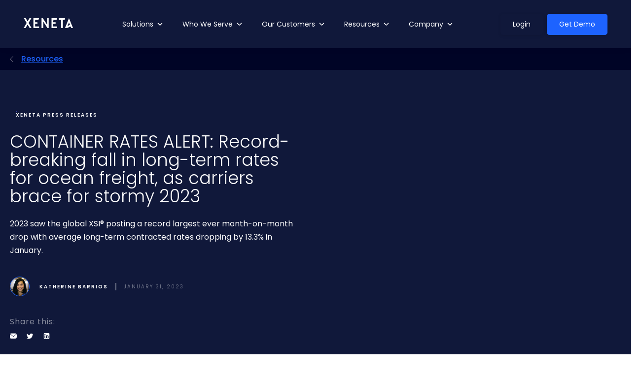

--- FILE ---
content_type: text/html; charset=UTF-8
request_url: https://www.xeneta.com/news/record-breaking-fall-in-long-term-rates-for-ocean-freight-as-carriers-brace-for-stormy-2023
body_size: 29331
content:
<!doctype html><html lang="en-us" class="sr"><head>
    <meta charset="utf-8">
    <title>CONTAINER RATES ALERT: Record-breaking fall in long-term rates for ocean freight, as carriers brace for stormy 2023</title>
    <meta name="description" content="2023 saw the global XSI® posting a record largest ever month-on-month drop with average long-term contracted rates dropping by 13.3% in January.">

    <link rel="shortcut icon" href="https://www.xeneta.com/hubfs/favicon.ico">
 
    <!-- FONT EMBED -->
    <link rel="preconnect" href="https://fonts.googleapis.com">
    <link rel="preconnect" href="https://fonts.gstatic.com" crossorigin>
    <link href="https://fonts.googleapis.com/css2?family=Poppins:wght@300;400;500;600;700&amp;display=swap" rel="stylesheet">
    <!-- END FONT EMBED -->

    <meta name="viewport" content="width=device-width, initial-scale=1">

    
    <meta property="og:description" content="2023 saw the global XSI® posting a record largest ever month-on-month drop with average long-term contracted rates dropping by 13.3% in January.">
    <meta property="og:title" content="CONTAINER RATES ALERT: Record-breaking fall in long-term rates for ocean freight, as carriers brace for stormy 2023">
    <meta name="twitter:description" content="2023 saw the global XSI® posting a record largest ever month-on-month drop with average long-term contracted rates dropping by 13.3% in January.">
    <meta name="twitter:title" content="CONTAINER RATES ALERT: Record-breaking fall in long-term rates for ocean freight, as carriers brace for stormy 2023">

    

    
    <style>
a.cta_button{-moz-box-sizing:content-box !important;-webkit-box-sizing:content-box !important;box-sizing:content-box !important;vertical-align:middle}.hs-breadcrumb-menu{list-style-type:none;margin:0px 0px 0px 0px;padding:0px 0px 0px 0px}.hs-breadcrumb-menu-item{float:left;padding:10px 0px 10px 10px}.hs-breadcrumb-menu-divider:before{content:'›';padding-left:10px}.hs-featured-image-link{border:0}.hs-featured-image{float:right;margin:0 0 20px 20px;max-width:50%}@media (max-width: 568px){.hs-featured-image{float:none;margin:0;width:100%;max-width:100%}}.hs-screen-reader-text{clip:rect(1px, 1px, 1px, 1px);height:1px;overflow:hidden;position:absolute !important;width:1px}
</style>

<link rel="stylesheet" href="https://www.xeneta.com/hubfs/hub_generated/template_assets/1/113921265528/1769175214963/template_main.min.css">

<style>


</style>


<style>
    .footer--container {
        background: linear-gradient(180deg, #F4F4F6 0%, rgba(255, 255, 255, 0) 100%);
        border-radius: 15px 15px 0px 0px;
    }
    .footer--dark .footer--container {
        background: linear-gradient(180deg, #181F40 0%, rgba(24, 31, 64, 0) 100%);
    }
    .footer--form input {
        border: 0px !important;
    }
</style>

<link class="hs-async-css" rel="preload" href="https://cdnjs.cloudflare.com/ajax/libs/magnific-popup.js/1.0.0/magnific-popup.min.css" as="style" onload="this.onload=null;this.rel='stylesheet'">
<noscript><link rel="stylesheet" href="https://cdnjs.cloudflare.com/ajax/libs/magnific-popup.js/1.0.0/magnific-popup.min.css"></noscript>
<link rel="stylesheet" href="https://cdnjs.cloudflare.com/ajax/libs/animate.css/4.1.0/animate.min.css">

<style>

</style>


<style>

</style>


<style>
  .module_wrapper.widget_0e8f4f9b-21d2-4306-9a58-7d26a2920537 svg.bg--element {
    top: %;
  }
  
</style>


<style>
.module_wrapper.related_posts svg.bg--element {
top: %;
}


</style>




<style>
  @font-face {
    font-family: "Poppins";
    font-weight: 700;
    font-style: normal;
    font-display: swap;
    src: url("/_hcms/googlefonts/Poppins/700.woff2") format("woff2"), url("/_hcms/googlefonts/Poppins/700.woff") format("woff");
  }
  @font-face {
    font-family: "Poppins";
    font-weight: 300;
    font-style: normal;
    font-display: swap;
    src: url("/_hcms/googlefonts/Poppins/300.woff2") format("woff2"), url("/_hcms/googlefonts/Poppins/300.woff") format("woff");
  }
  @font-face {
    font-family: "Poppins";
    font-weight: 500;
    font-style: normal;
    font-display: swap;
    src: url("/_hcms/googlefonts/Poppins/500.woff2") format("woff2"), url("/_hcms/googlefonts/Poppins/500.woff") format("woff");
  }
  @font-face {
    font-family: "Poppins";
    font-weight: 600;
    font-style: normal;
    font-display: swap;
    src: url("/_hcms/googlefonts/Poppins/600.woff2") format("woff2"), url("/_hcms/googlefonts/Poppins/600.woff") format("woff");
  }
  @font-face {
    font-family: "Poppins";
    font-weight: 400;
    font-style: normal;
    font-display: swap;
    src: url("/_hcms/googlefonts/Poppins/regular.woff2") format("woff2"), url("/_hcms/googlefonts/Poppins/regular.woff") format("woff");
  }
</style>

    

    
<!--  Added by GoogleTagManager integration -->
<script>
var _hsp = window._hsp = window._hsp || [];
window.dataLayer = window.dataLayer || [];
function gtag(){dataLayer.push(arguments);}

var useGoogleConsentModeV2 = true;
var waitForUpdateMillis = 1000;



var hsLoadGtm = function loadGtm() {
    if(window._hsGtmLoadOnce) {
      return;
    }

    if (useGoogleConsentModeV2) {

      gtag('set','developer_id.dZTQ1Zm',true);

      gtag('consent', 'default', {
      'ad_storage': 'denied',
      'analytics_storage': 'denied',
      'ad_user_data': 'denied',
      'ad_personalization': 'denied',
      'wait_for_update': waitForUpdateMillis
      });

      _hsp.push(['useGoogleConsentModeV2'])
    }

    (function(w,d,s,l,i){w[l]=w[l]||[];w[l].push({'gtm.start':
    new Date().getTime(),event:'gtm.js'});var f=d.getElementsByTagName(s)[0],
    j=d.createElement(s),dl=l!='dataLayer'?'&l='+l:'';j.async=true;j.src=
    'https://www.googletagmanager.com/gtm.js?id='+i+dl;f.parentNode.insertBefore(j,f);
    })(window,document,'script','dataLayer','GTM-WDS37KT');

    window._hsGtmLoadOnce = true;
};

_hsp.push(['addPrivacyConsentListener', function(consent){
  if(consent.allowed || (consent.categories && consent.categories.analytics)){
    hsLoadGtm();
  }
}]);

</script>

<!-- /Added by GoogleTagManager integration -->


<!-- Global site tag (gtag.js) - Google Analytics -->
<script async src="https://www.googletagmanager.com/gtag/js?id=UA-24533205-3"></script>
<script>
  window.dataLayer = window.dataLayer || [];
  function gtag(){dataLayer.push(arguments);}
  gtag('js', new Date());

  gtag('config', 'UA-24533205-3');
</script>
<meta name="facebook-domain-verification" content="z3ivbw09jydfzob5fl1rrjhx5iv9hh">
<script>
        (function () {
          var zi = document.createElement('script');
          zi.type = 'text/javascript';
          zi.async = true;
          zi.referrerPolicy = 'unsafe-url';
          zi.src = 'https://ws.zoominfo.com/pixel/61d56859e05d99001529ab6e';
          var s = document.getElementsByTagName('script')[0];
          s.parentNode.insertBefore(zi, s);
        })();
      </script>
<!-- Hotjar Tracking Code for www.xeneta.com -->
<script>
    (function(h,o,t,j,a,r){
        h.hj=h.hj||function(){(h.hj.q=h.hj.q||[]).push(arguments)};
        h._hjSettings={hjid:321809,hjsv:6};
        a=o.getElementsByTagName('head')[0];
        r=o.createElement('script');r.async=1;
        r.src=t+h._hjSettings.hjid+j+h._hjSettings.hjsv;
        a.appendChild(r);
    })(window,document,'https://static.hotjar.com/c/hotjar-','.js?sv=');
</script>

<!-- 6sense -->
<script>
    window._6si = window._6si || [];
    window._6si.push(['enableEventTracking', true]);
    window._6si.push(['setToken', 'be38385511a8b9de449b9e348a856edd']);
    window._6si.push(['setEndpoint', 'b.6sc.co']);

    

    (function() {
      var gd = document.createElement('script');
      gd.type = 'text/javascript';
      gd.async = true;
      gd.src = '//j.6sc.co/6si.min.js';
      var s = document.getElementsByTagName('script')[0];
      s.parentNode.insertBefore(gd, s);
    })();
  </script>
<!-- END 6sense -->

<!-- Yandex & Bing Ver -->
<meta name="yandex-verification" content="41158e7d9802f081">
<meta name="msvalidate.01" content="5EB64CC7A44A32AE9CC596D57DA00A89">
<!-- END Yandex & Bing Ver -->

<!-- LinkedIn Conversion Tag -->
<!--
<script type="text/javascript">
_linkedin_data_partner_id = "248564";
</script><script type="text/javascript">
(function(){var s = document.getElementsByTagName("script")[0];
var b = document.createElement("script");
b.type = "text/javascript";b.async = true;
b.src = "https://snap.licdn.com/li.lms-analytics/insight.min.js";
s.parentNode.insertBefore(b, s);})();
</script>
<noscript>
<img height="1" width="1" style="display:none;" alt="" src="https://dc.ads.linkedin.com/collect/?pid=248564&fmt=gif" />
</noscript>
-->
<!-- END LinkedIn Conversion Tag -->

<!-- Leadflow Code -->
<!--
<script type="text/javascript" src="https://secure.nice3aiea.com/js/154562.js" ></script>
<noscript><img alt="" src="https://secure.nice3aiea.com/154562.png" style="display:none;" /></noscript>
-->

<!-- End Leadflow Code -->
<!--
<script type="text/javascript">
_linkedin_partner_id = "248564";
window._linkedin_data_partner_ids = window._linkedin_data_partner_ids || [];
window._linkedin_data_partner_ids.push(_linkedin_partner_id);
</script><script type="text/javascript">
(function(){var s = document.getElementsByTagName("script")[0];
var b = document.createElement("script");
b.type = "text/javascript";b.async = true;
b.src = "https://snap.licdn.com/li.lms-analytics/insight.min.js";
s.parentNode.insertBefore(b, s);})();
</script>
<noscript>
<img height="1" width="1" style="display:none;" alt="" src="https://dc.ads.linkedin.com/collect/?pid=248564&fmt=gif" />
</noscript>
-->
<script type="text/javascript" src="https://www.bugherd.com/sidebarv2.js?apikey=uxlvcpjxyuxe2zpka3qefa" async="true"></script>

<script data-cfasync="false">(function(W,i,s,e,P,o,p){W['WisePopsObject']=P;W[P]=W[P]||function(){(W[P].q=W[P].q||[]).push(arguments)},W[P].l=1*new Date();o=i.createElement(s),p=i.getElementsByTagName(s)[0];o.defer=1;o.src=e;p.parentNode.insertBefore(o,p)})(window,document,'script','//loader.wisepops.com/get-loader.js?v=1&site=fK2GgQgiSN','wisepops');</script>

<!-- FULLSTORY -->
<script>
window['_fs_debug'] = false;
window['_fs_host'] = 'fullstory.com';
window['_fs_script'] = 'edge.fullstory.com/s/fs.js';
window['_fs_org'] = '11KJA6';
window['_fs_namespace'] = 'FS';
(function(m,n,e,t,l,o,g,y){
    if (e in m) {if(m.console && m.console.log) { m.console.log('FullStory namespace conflict. Please set window["_fs_namespace"].');} return;}
    g=m[e]=function(a,b,s){g.q?g.q.push([a,b,s]):g._api(a,b,s);};g.q=[];
    o=n.createElement(t);o.async=1;o.crossOrigin='anonymous';o.src='https://'+_fs_script;
    y=n.getElementsByTagName(t)[0];y.parentNode.insertBefore(o,y);
    g.identify=function(i,v,s){g(l,{uid:i},s);if(v)g(l,v,s)};g.setUserVars=function(v,s){g(l,v,s)};g.event=function(i,v,s){g('event',{n:i,p:v},s)};
    g.anonymize=function(){g.identify(!!0)};
    g.shutdown=function(){g("rec",!1)};g.restart=function(){g("rec",!0)};
    g.log = function(a,b){g("log",[a,b])};
    g.consent=function(a){g("consent",!arguments.length||a)};
    g.identifyAccount=function(i,v){o='account';v=v||{};v.acctId=i;g(o,v)};
    g.clearUserCookie=function(){};
    g.setVars=function(n, p){g('setVars',[n,p]);};
    g._w={};y='XMLHttpRequest';g._w[y]=m[y];y='fetch';g._w[y]=m[y];
    if(m[y])m[y]=function(){return g._w[y].apply(this,arguments)};
    g._v="1.3.0";
})(window,document,window['_fs_namespace'],'script','user');
</script>
<!-- END FULLSTORY -->

<!-- Lottie Animation Library -->
<script src="https://cdnjs.cloudflare.com/ajax/libs/bodymovin/5.12.2/lottie.min.js"></script>

<!-- LinkedIn Insight Tag (Xeneta global tracking) -->
<script type="text/javascript">
  _linkedin_partner_id = "502551789";
  window._linkedin_data_partner_ids = window._linkedin_data_partner_ids || [];
  window._linkedin_data_partner_ids.push(_linkedin_partner_id);
</script>
<script type="text/javascript">
  (function(l) {
    if (!l){window.lintrk = function(a,b){window.lintrk.q.push([a,b])};window.lintrk.q=[]}
    var s = document.getElementsByTagName("script")[0];
    var b = document.createElement("script");
    b.type = "text/javascript";b.async = true;
    b.src = "https://snap.licdn.com/li.lms-analytics/insight.min.js";
    s.parentNode.insertBefore(b, s);
  })(window.lintrk);
</script>
<noscript>
  &lt;img  height="1" width="1" style="display:none;" alt="" src="https://px.ads.linkedin.com/collect/?pid=502551789&amp;amp;fmt=gif"&gt;
</noscript>
<!-- End LinkedIn Insight Tag -->
<!-- TrenDemon Code -->
<script type="text/javascript" id="trd-flame-load">
TRD_ACC_ID = 2764;
(function (w, d) {
function go() {
var trdti = setInterval(function () {
if (document.readyState === "complete") {
var bi = document.createElement("script"); bi.type = "text/javascript"; bi.async = true;
bi.src = "https://assets.trendemon.com/tag/trends.min.js";
bi.id = "trdflame";
var s = document.getElementsByTagName("script")[0]; s.parentNode.insertBefore(bi, s);
clearInterval(trdti);
}
}, 500);
};
go();
}(window, document));
</script>
<!-- End of TrenDemon Code -->

<meta property="og:url" content="https://www.xeneta.com/news/record-breaking-fall-in-long-term-rates-for-ocean-freight-as-carriers-brace-for-stormy-2023">
<meta name="twitter:card" content="summary">
<meta name="twitter:creator" content="@Xeneta_AS">

<link rel="canonical" href="https://www.xeneta.com/news/record-breaking-fall-in-long-term-rates-for-ocean-freight-as-carriers-brace-for-stormy-2023">

<meta property="og:type" content="article">
<link rel="alternate" type="application/rss+xml" href="https://www.xeneta.com/news/rss.xml">
<meta name="twitter:domain" content="www.xeneta.com">

<meta http-equiv="content-language" content="en-us">






    
  <meta name="generator" content="HubSpot"></head>
  
  

  
  

  
  
  

  <body class=" c-header--default c-footer--default">
<!--  Added by GoogleTagManager integration -->
<noscript><iframe src="https://www.googletagmanager.com/ns.html?id=GTM-WDS37KT" height="0" width="0" style="display:none;visibility:hidden"></iframe></noscript>

<!-- /Added by GoogleTagManager integration -->


    <div class="body-wrapper   hs-content-id-100554447939 hs-blog-post hs-blog-id-4547438352 ">
       <div data-global-resource-path="theme-xeneta/templates/partials/header.html"><div id="hs_cos_wrapper_global_header" class="hs_cos_wrapper hs_cos_wrapper_widget hs_cos_wrapper_type_module" style="" data-hs-cos-general-type="widget" data-hs-cos-type="module">

<header class="header ">
  <a href="#main-content" class="header__skip">Skip to content</a>
  
  
  
  
  <div class="header__lower">
    <div class="container--fluid px-5">
      <div class="row no-gutters align-items-center justify-content-between">
        <div class="header__logo">
          <a class="no-stroke no-fill" href="https://www.xeneta.com/">
            
<svg width="100" height="20" viewbox="0 0 100 20" fill="none" xmlns="http://www.w3.org/2000/svg">
  <path fill-rule="evenodd" clip-rule="evenodd" d="M0.538707 0.0616374C0.503581 0.0985965 0.889184 0.823509 1.39566 1.67251C1.90226 2.52164 2.79177 4.03216 3.37252 5.02924C3.95327 6.02632 4.79718 7.46842 5.24779 8.23392L6.06717 9.62561L5.8427 10.0468C5.55902 10.5786 1.36968 17.7243 0.278664 19.537L0 20L1.92489 19.9957L3.8499 19.9915L4.90924 18.169C7.3133 14.0335 7.90386 13.0467 7.99329 13.0163C8.04503 12.9987 8.20861 13.2076 8.35692 13.4805C8.50523 13.7533 9.43032 15.3319 10.4125 16.9883L12.1983 20H14.0864H15.9744L15.8141 19.7368C15.7259 19.592 15.211 18.7105 14.6699 17.7778C14.1288 16.845 13.5743 15.8977 13.4377 15.6725C12.3097 13.8137 10.0016 9.76971 10.0016 9.6524C10.0016 9.53649 11.5924 6.76316 12.9554 4.50292C14.066 2.66117 15.5027 0.176842 15.5027 0.0981287C15.5027 0.0442105 14.6741 0 13.6614 0H11.82L11.2918 0.878363C11.0013 1.36152 10.1614 2.80678 9.42542 4.09018C8.68945 5.37357 8.0622 6.42398 8.03154 6.42444C8.00087 6.42503 7.71027 5.96655 7.38578 5.40561C7.06117 4.8448 6.22529 3.41228 5.52813 2.22222L4.26059 0.0584795L2.4316 0.0265497C1.42577 0.00888889 0.573944 0.0247953 0.538707 0.0616374ZM19.8516 10V20H25.5387H31.2257V18.4211V16.8421H27.2671H23.3085V14.0936V11.345L25.6223 11.3453L27.9361 11.3454L27.9022 9.76632L27.8683 8.18713H25.5862H23.304L23.3341 5.70175L23.3642 3.21637L26.5423 3.19006C28.2902 3.17556 29.8082 3.16234 29.9154 3.16082C30.0227 3.15918 30.1106 3.1048 30.1106 3.03988C30.1106 2.97497 30.3295 2.38281 30.5971 1.72409C30.8647 1.06526 31.119 0.407953 31.1622 0.263158L31.2407 0H25.5461H19.8516V10ZM36.3552 10V20H38.0278H39.7005V13.4276V6.85509L39.9514 7.22012C40.0894 7.42082 40.5786 8.16819 41.0386 8.88094C41.4986 9.59368 43.1225 12.0844 44.6473 14.4159C46.1721 16.7474 47.6022 18.9552 47.8254 19.3222L48.231 19.9895L49.5413 19.9947L50.8515 20V10V0H49.1798H47.5081L47.4792 6.53111L47.4505 13.0622L43.172 6.53111L38.8935 0H37.6244H36.3552V10ZM56.6129 0.0780117C56.572 0.120819 56.5386 4.62082 56.5386 10.078V20H62.2813H68.0241V18.4211V16.8421H64.0655H60.1069L60.0929 14.3275C60.0853 12.9444 60.0728 11.7208 60.0651 11.6082C60.0522 11.4204 60.2409 11.4009 62.365 11.3719L64.6788 11.3402V9.76374V8.18713H62.3906H60.1024L60.1325 5.70175L60.1626 3.21637L63.436 3.19427C65.2365 3.18222 66.7243 3.15591 66.7423 3.13579C66.8639 3.00082 67.9859 0.115906 67.9368 0.0644444C67.8483 -0.028538 56.7017 -0.0152047 56.6129 0.0780117ZM71.5925 1.57637V3.15287L73.739 3.18456L75.8856 3.21637L75.9143 11.6082L75.9428 20H77.6706H79.3982V11.6453C79.3982 3.54538 79.4046 3.28842 79.6096 3.22023C79.7259 3.18152 79.864 3.15789 79.9163 3.16772C79.9687 3.17754 80.6944 3.17942 81.529 3.1717L83.0466 3.15789L83.574 1.84211C83.8641 1.11848 84.1279 0.407953 84.1603 0.263158L84.2191 0H77.9058H71.5925V1.57637ZM91.7897 0.246901C91.7326 0.400585 91.5744 0.789474 91.4384 1.11111C91.3022 1.43275 91.0773 1.98538 90.9384 2.33918C90.6568 3.05626 90.2833 3.98363 87.593 10.6433C84.5394 18.2025 83.9882 19.5821 83.9504 19.76C83.9198 19.9039 86.0503 19.7887 87.7029 19.76C87.7029 19.76 88.3162 19.7068 88.7338 19.5799C89.8172 19.2506 91.5056 18.4462 92.3558 17.8544C93.3899 17.1345 93.9706 16.9619 94.7281 16.9591H95.3178L95.9198 18.4503L96.5218 19.9415L98.2877 19.9738C99.6847 19.9993 100.042 19.9749 99.9963 19.8568C99.9178 19.6526 98.1102 15.1839 97.5231 13.7427C97.261 13.0994 96.7834 11.9152 96.4618 11.1111C96.1402 10.307 95.7347 9.30702 95.5606 8.88889C95.3865 8.47076 94.9694 7.44444 94.6336 6.60819C93.1986 3.03392 91.985 0.0635088 91.941 0.0173099C91.9149 -0.0100585 91.8469 0.0933333 91.7897 0.246901ZM92.9358 11.0751C93.4631 12.374 93.9475 13.6759 93.9475 13.7427C92.9358 13.7427 92.0328 14.1937 91.1971 14.7616C90.3614 15.3296 89.0744 16.036 89.0061 15.9643C88.9795 15.9364 89.0596 15.662 89.184 15.3544C90.1367 13.0006 91.5662 9.45076 91.7124 9.07556C91.8102 8.82456 91.9098 8.64035 91.9336 8.6662C91.9575 8.69216 92.4084 9.77626 92.9358 11.0751Z" fill="white" />
  </svg>
  

          </a>
        </div>
        
        <div class="nav-right flex-grow-1 justify-content-end">
          <div class="align-items-center justify-content-between nav-holder header--megamenu">
            <div class="menu-container">
              <div class="menu bg-gradient">
                <ul>
                  
                  <li class="megamenu--parent menu-dropdown-icon">
                    <a class="main--link megamenu--child main--no-link" href="javascript:void(0);" aria-haspopup="true" aria-expanded="false">Solutions</a>
                    
                    <ul class="megamenu--dropdown justify-content-center p-4 py-5 mm-col-3">	
                      <div class="megamenu--container d-md-flex m-auto">
                        
                        <li class="megamenu--column col-md-4 " style="">
                          <div class="megamenu--column--inner  u-bg--">
                            <h5 class="megamenu--title">Platform</h5>
                            
                            
                            <ul>
                              
                              <li class="megamenu--link mb-4 ">
                                <div class="" style="display:flex;">
                                  
                                  
                                   
                                  <div style="flex: 1;">
                                    <a href="https://www.xeneta.com/products/ocean">Ocean Freight</a>
                                    <div class="mm-subtitle">Transform the way you buy and manage ocean freight</div>
                                  </div>
                                  
                                </div>
                              </li>
                              
                              <li class="megamenu--link  ">
                                <div class="" style="display:flex;">
                                  
                                  
                                   
                                  <div style="flex: 1;">
                                    <a href="https://www.xeneta.com/products/air">Air Freight</a>
                                    <div class="mm-subtitle">Confidently plan and negotiate your air freight strategy</div>
                                  </div>
                                  
                                </div>
                              </li>
                              
                            </ul>
                            
                            
                          </div>
                        </li>
                        
                        <li class="megamenu--column col-md-4 " style="">
                          <div class="megamenu--column--inner  u-bg--">
                            <h5 class="megamenu--title">Use Cases</h5>
                            
                            
                            <ul>
                              
                              <li class="megamenu--link mb-4 ">
                                <div class="" style="display:flex;">
                                  
                                  
                                   
                                  <div style="flex: 1;">
                                    <a href="https://www.xeneta.com/use-case/risk-management">Market Monitoring &amp; Risk Management </a>
                                    <div class="mm-subtitle">Track market shifts and emerging risks</div>
                                  </div>
                                  
                                </div>
                              </li>
                              
                              <li class="megamenu--link mb-4 ">
                                <div class="" style="display:flex;">
                                  
                                  
                                   
                                  <div style="flex: 1;">
                                    <a href="https://www.xeneta.com/use-case/sourcing-tendering">Sourcing &amp; Tendering For Freight </a>
                                    <div class="mm-subtitle">Run tenders using neutral market data</div>
                                  </div>
                                  
                                </div>
                              </li>
                              
                              <li class="megamenu--link mb-4 ">
                                <div class="" style="display:flex;">
                                  
                                  
                                   
                                  <div style="flex: 1;">
                                    <a href="https://www.xeneta.com/use-case/network-supplier-strategy">Build a Network &amp; Supplier Strategy </a>
                                    <div class="mm-subtitle">Plan a resilient, high-performing carrier mix</div>
                                  </div>
                                  
                                </div>
                              </li>
                              
                              <li class="megamenu--link mb-4 ">
                                <div class="" style="display:flex;">
                                  
                                  
                                   
                                  <div style="flex: 1;">
                                    <a href="https://www.xeneta.com/use-case/forecasting-and-budget-planning">Forecasting &amp; Budget Planning</a>
                                    <div class="mm-subtitle">Forecast freight costs with market trends</div>
                                  </div>
                                  
                                </div>
                              </li>
                              
                              <li class="megamenu--link mb-4 ">
                                <div class="" style="display:flex;">
                                  
                                  
                                   
                                  <div style="flex: 1;">
                                    <a href="https://www.xeneta.com/use-case/measure-carrier-performance">Evaluate Supplier Performance</a>
                                    <div class="mm-subtitle">Compare supplier reliability, service and cost</div>
                                  </div>
                                  
                                </div>
                              </li>
                              
                              <li class="megamenu--link mb-4 ">
                                <div class="" style="display:flex;">
                                  
                                  
                                   
                                  <div style="flex: 1;">
                                    <a href="https://www.xeneta.com/use-case/indexing">Indexing </a>
                                    <div class="mm-subtitle">Manage and monitor index-linked contracts</div>
                                  </div>
                                  
                                </div>
                              </li>
                              
                              <li class="megamenu--link  ">
                                <div class="" style="display:flex;">
                                  
                                  
                                   
                                  <div style="flex: 1;">
                                    <a href="https://www.xeneta.com/use-case/freight-rate-management">Rate Management</a>
                                    <div class="mm-subtitle">Validate and control freight rates quickly</div>
                                  </div>
                                  
                                </div>
                              </li>
                              
                            </ul>
                            
                            
                          </div>
                        </li>
                        
                        <li class="megamenu--column col-md-4 border-left" style="border-left:1px solid #CCCCCC;">
                          <div class="megamenu--column--inner  u-bg--transparent">
                            
                            
                            
                            
                              
                              
                                
                              
                              
                              
                              <div class="megamenu-page">
                                <a href="https://www.xeneta.com/events/webinar/whats-new-from-xeneta" target="_blank">
                                  <div class="mmp--container">
                                    <div class="mmp--img mb-3">
                                      <img src="https://www.xeneta.com/hubfs/whats-new-xeneta%20(1)%201.png" alt="whats-new-xeneta (1) 1" loading="lazy">
                                    </div>
                                    <div class="mmp--content">
                                      <p>What’s New from Xeneta: AI, Rate Management, and Resilient Contracts </p>
                                      <p style="font-size: 12px;opacity: 0.6 !important;"></p>
                                      <div class="mmp--cta d-flex align-items-center">
                                        <span class="">Watch the webinar</span>
                                        <div class="ml-2 mt-1">
                                          <svg width="7" height="12" viewbox="0 0 7 12" fill="none" xmlns="http://www.w3.org/2000/svg">
                                            <path d="M1 1L6 6.07013L1 11" stroke="#1D63FF" />
                                          </svg>
                                        </div>
                                      </div>
                                    </div>
                                  </div>
                                </a>
                              </div>
                            
                          </div>
                        </li>
                        
                      </div>
                    </ul>
                    
                  </li>
                  
                  <li class="megamenu--parent menu-dropdown-icon">
                    <a class="main--link megamenu--child main--no-link" href="javascript:void(0);" aria-haspopup="true" aria-expanded="false">Who We Serve</a>
                    
                    <ul class="megamenu--dropdown justify-content-center p-4 py-5 mm-col-3">	
                      <div class="megamenu--container d-md-flex m-auto">
                        
                        <li class="megamenu--column col-md-4 " style="">
                          <div class="megamenu--column--inner  u-bg--">
                            <h5 class="megamenu--title">Category</h5>
                            
                            
                            <ul>
                              
                              <li class="megamenu--link mb-4 ">
                                <div class="" style="display:flex;">
                                  
                                  
                                   
                                  <div style="flex: 1;">
                                    <a href="https://www.xeneta.com/freight-shippers">BCO Shippers</a>
                                    <div class="mm-subtitle">Refine your procurement strategy and maintain balance in an ever-changing market</div>
                                  </div>
                                  
                                </div>
                              </li>
                              
                              <li class="megamenu--link mb-4 ">
                                <div class="" style="display:flex;">
                                  
                                  
                                   
                                  <div style="flex: 1;">
                                    <a href="https://www.xeneta.com/logistic-service-providers">Freight Forwarders &amp; Liners</a>
                                    <div class="mm-subtitle">Use real-time data to maximize customer retention and find opportunity for margin growth</div>
                                  </div>
                                  
                                </div>
                              </li>
                              
                              <li class="megamenu--link  ">
                                <div class="" style="display:flex;">
                                  
                                  
                                   
                                  <div style="flex: 1;">
                                    <a href="https://www.xeneta.com/airlines">Airlines</a>
                                    <div class="mm-subtitle">Improve network and pricing decisions with data-driven insights</div>
                                  </div>
                                  
                                </div>
                              </li>
                              
                            </ul>
                            
                            
                          </div>
                        </li>
                        
                        <li class="megamenu--column col-md-4 " style="">
                          <div class="megamenu--column--inner  u-bg--">
                            <h5 class="megamenu--title">Industry</h5>
                            
                            
                            <ul>
                              
                              <li class="megamenu--link mb-4 ">
                                <div class="" style="display:flex;">
                                  
                                  
                                   
                                  <div style="flex: 1;">
                                    <a href="https://www.xeneta.com/industry/agriculture">Agriculture</a>
                                    <div class="mm-subtitle">Optimize freight across the agri value-chain</div>
                                  </div>
                                  
                                </div>
                              </li>
                              
                              <li class="megamenu--link mb-4 ">
                                <div class="" style="display:flex;">
                                  
                                  
                                   
                                  <div style="flex: 1;">
                                    <a href="https://www.xeneta.com/industry/automotive">Automotive</a>
                                    <div class="mm-subtitle">Keep automotive supply chains moving</div>
                                  </div>
                                  
                                </div>
                              </li>
                              
                              <li class="megamenu--link mb-4 ">
                                <div class="" style="display:flex;">
                                  
                                  
                                   
                                  <div style="flex: 1;">
                                    <a href="https://www.xeneta.com/industry/chemicals">Chemicals</a>
                                    <div class="mm-subtitle">Bring clarity to chemical freight</div>
                                  </div>
                                  
                                </div>
                              </li>
                              
                              <li class="megamenu--link mb-4 ">
                                <div class="" style="display:flex;">
                                  
                                  
                                   
                                  <div style="flex: 1;">
                                    <a href="https://www.xeneta.com/industry/construction">Construction</a>
                                    <div class="mm-subtitle">Move construction materials reliably</div>
                                  </div>
                                  
                                </div>
                              </li>
                              
                              <li class="megamenu--link mb-4 ">
                                <div class="" style="display:flex;">
                                  
                                  
                                   
                                  <div style="flex: 1;">
                                    <a href="https://www.xeneta.com/industry/food-and-beverage">Food &amp; Beverage</a>
                                    <div class="mm-subtitle">Protect freshness with reliable logistics</div>
                                  </div>
                                  
                                </div>
                              </li>
                              
                              <li class="megamenu--link mb-4 ">
                                <div class="" style="display:flex;">
                                  
                                  
                                   
                                  <div style="flex: 1;">
                                    <a href="https://www.xeneta.com/industry/manufacturing">Manufacturing</a>
                                    <div class="mm-subtitle">Streamline freight for manufacturing operations</div>
                                  </div>
                                  
                                </div>
                              </li>
                              
                              <li class="megamenu--link mb-4 ">
                                <div class="" style="display:flex;">
                                  
                                  
                                   
                                  <div style="flex: 1;">
                                    <a href="https://www.xeneta.com/industry/pharmaceuticals">Pharmaceuticals</a>
                                    <div class="mm-subtitle">Ensure safe, compliant pharma transport</div>
                                  </div>
                                  
                                </div>
                              </li>
                              
                              <li class="megamenu--link  ">
                                <div class="" style="display:flex;">
                                  
                                  
                                   
                                  <div style="flex: 1;">
                                    <a href="https://www.xeneta.com/industry/retail">Retail</a>
                                    <div class="mm-subtitle">Keep retail shipments moving efficiently</div>
                                  </div>
                                  
                                </div>
                              </li>
                              
                            </ul>
                            
                            
                          </div>
                        </li>
                        
                        <li class="megamenu--column col-md-4 " style="">
                          <div class="megamenu--column--inner  u-bg--transparent">
                            <h5 class="megamenu--title">Teams</h5>
                            
                            
                            <ul>
                              
                              <li class="megamenu--link mb-4 ">
                                <div class="" style="display:flex;">
                                  
                                  
                                   
                                  <div style="flex: 1;">
                                    <a href="https://www.xeneta.com/teams/procurement">Procurement</a>
                                    <div class="mm-subtitle">Bring clarity to freight procurement</div>
                                  </div>
                                  
                                </div>
                              </li>
                              
                              <li class="megamenu--link mb-4 ">
                                <div class="" style="display:flex;">
                                  
                                  
                                   
                                  <div style="flex: 1;">
                                    <a href="https://www.xeneta.com/teams/logistics-operations">Logistics Operations</a>
                                    <div class="mm-subtitle">Keep cargo moving reliably</div>
                                  </div>
                                  
                                </div>
                              </li>
                              
                              <li class="megamenu--link mb-4 ">
                                <div class="" style="display:flex;">
                                  
                                  
                                   
                                  <div style="flex: 1;">
                                    <a href="https://www.xeneta.com/teams/supply-chain">Supply Chain</a>
                                    <div class="mm-subtitle">Build resilient supply chains</div>
                                  </div>
                                  
                                </div>
                              </li>
                              
                              <li class="megamenu--link  ">
                                <div class="" style="display:flex;">
                                  
                                  
                                   
                                  <div style="flex: 1;">
                                    <a href="https://www.xeneta.com/teams/finance">Finance</a>
                                    <div class="mm-subtitle">Bring clarity to freight costs</div>
                                  </div>
                                  
                                </div>
                              </li>
                              
                            </ul>
                            
                            
                          </div>
                        </li>
                        
                      </div>
                    </ul>
                    
                  </li>
                  
                  <li class="megamenu--parent menu-dropdown-icon">
                    <a class="main--link megamenu--child main--no-link" href="javascript:void(0);" aria-haspopup="true" aria-expanded="false">Our Customers</a>
                    
                    <ul class="megamenu--dropdown justify-content-center p-4 py-5 mm-col-2">	
                      <div class="megamenu--container d-md-flex m-auto">
                        
                        <li class="megamenu--column col-md-6 " style="">
                          <div class="megamenu--column--inner  u-bg--">
                            
                            
                            
                            <ul>
                              
                              <li class="megamenu--link mb-4 ">
                                <div class="" style="display:flex;">
                                  
                                  
                                   
                                  <div style="flex: 1;">
                                    <a href="https://www.xeneta.com/customers/our-customers">Our Customers</a>
                                    <div class="mm-subtitle">Explore a feed of all the companies using Xeneta.</div>
                                  </div>
                                  
                                </div>
                              </li>
                              
                              <li class="megamenu--link  ">
                                <div class="" style="display:flex;">
                                  
                                  
                                   
                                  <div style="flex: 1;">
                                    <a href="https://www.xeneta.com/customers">Case Studies</a>
                                    <div class="mm-subtitle">Real stories from global shippers, forwarders, and carriers.</div>
                                  </div>
                                  
                                </div>
                              </li>
                              
                            </ul>
                            
                            
                          </div>
                        </li>
                        
                        <li class="megamenu--column col-md-6 border-left" style="border-left:1px solid #CCCCCC;">
                          <div class="megamenu--column--inner  u-bg--">
                            
                            
                            
                            
                              
                              
                                
                              
                              
                              
                              <div class="megamenu-page">
                                <a href="https://www.xeneta.com/case-study/sbd">
                                  <div class="mmp--container">
                                    <div class="mmp--img mb-3">
                                      <img src="https://www.xeneta.com/hubfs/Thumbnail_StanleyBlack%26Decker.png" alt="Thumbnail_StanleyBlack&amp;Decker" loading="lazy">
                                    </div>
                                    <div class="mmp--content">
                                      <p>Case Study: Stanley Black &amp; Decker</p>
                                      <p style="font-size: 12px;opacity: 0.6 !important;">Discover how the US manufacturer saves millions per year on freight with Xeneta.</p>
                                      <div class="mmp--cta d-flex align-items-center">
                                        <span class="">Read more</span>
                                        <div class="ml-2 mt-1">
                                          <svg width="7" height="12" viewbox="0 0 7 12" fill="none" xmlns="http://www.w3.org/2000/svg">
                                            <path d="M1 1L6 6.07013L1 11" stroke="#1D63FF" />
                                          </svg>
                                        </div>
                                      </div>
                                    </div>
                                  </div>
                                </a>
                              </div>
                            
                          </div>
                        </li>
                        
                      </div>
                    </ul>
                    
                  </li>
                  
                  <li class="megamenu--parent menu-dropdown-icon">
                    <a class="main--link megamenu--child main--no-link" href="javascript:void(0);" aria-haspopup="true" aria-expanded="false">Resources</a>
                    
                    <ul class="megamenu--dropdown justify-content-center p-4 py-5 mm-col-3">	
                      <div class="megamenu--container d-md-flex m-auto">
                        
                        <li class="megamenu--column col-md-4 " style="">
                          <div class="megamenu--column--inner  u-bg--">
                            
                            
                            
                            <ul>
                              
                              <li class="megamenu--link mb-4 ">
                                <div class="" style="display:flex;">
                                  
                                  
                                   
                                  <div style="flex: 1;">
                                    <a href="https://www.xeneta.com/blog">Blog</a>
                                    <div class="mm-subtitle">Read our latest ocean and air freight articles</div>
                                  </div>
                                  
                                </div>
                              </li>
                              
                              <li class="megamenu--link mb-4 ">
                                <div class="" style="display:flex;">
                                  
                                  
                                   
                                  <div style="flex: 1;">
                                    <a href="https://www.xeneta.com/reports">Reports &amp; eBooks</a>
                                    <div class="mm-subtitle">Go deeper with our industry-leading reports</div>
                                  </div>
                                  
                                </div>
                              </li>
                              
                              <li class="megamenu--link mb-4 ">
                                <div class="" style="display:flex;">
                                  
                                  
                                   
                                  <div style="flex: 1;">
                                    <a href="https://www.xeneta.com/events">Events &amp; Webinars</a>
                                    <div class="mm-subtitle">Discover industry expert knowledge in-person and online </div>
                                  </div>
                                  
                                </div>
                              </li>
                              
                              <li class="megamenu--link  ">
                                <div class="" style="display:flex;">
                                  
                                  
                                   
                                  <div style="flex: 1;">
                                    <a href="https://xsi.xeneta.com/">XSI® - C</a>
                                    <div class="mm-subtitle">Xeneta Shipping Index by Compass </div>
                                  </div>
                                  
                                </div>
                              </li>
                              
                            </ul>
                            
                            
                          </div>
                        </li>
                        
                        <li class="megamenu--column col-md-4 " style="">
                          <div class="megamenu--column--inner  u-bg--">
                            
                            
                            
                            <ul>
                              
                              <li class="megamenu--link mb-4 ">
                                <div class="" style="display:flex;">
                                  
                                  
                                   
                                  <div style="flex: 1;">
                                    <a href="https://www.xeneta.com/calculator">Rate Calculator</a>
                                    <div class="mm-subtitle">Are your ocean and air freight rates in line with this month's average?</div>
                                  </div>
                                  
                                </div>
                              </li>
                              
                              <li class="megamenu--link mb-4 ">
                                <div class="" style="display:flex;">
                                  
                                  
                                   
                                  <div style="flex: 1;">
                                    <a href="https://www.xeneta.com/shipping-terms">Shipping Terms Glossary</a>
                                    <div class="mm-subtitle">Learn the definition of those confusing terms you hear every single day</div>
                                  </div>
                                  
                                </div>
                              </li>
                              
                              <li class="megamenu--link mb-4 ">
                                <div class="" style="display:flex;">
                                  
                                  
                                   
                                  <div style="flex: 1;">
                                    <a href="https://www.xeneta.com/press">Press </a>
                                    <div class="mm-subtitle">Our latest press releases</div>
                                  </div>
                                  
                                </div>
                              </li>
                              
                              <li class="megamenu--link  ">
                                <div class="" style="display:flex;">
                                  
                                  
                                   
                                  <div style="flex: 1;">
                                    <a href="https://www.xeneta.com/podcast">Podcasts</a>
                                    <div class="mm-subtitle">The Freight Debate: Bold insights for smarter procurement</div>
                                  </div>
                                  
                                </div>
                              </li>
                              
                            </ul>
                            
                            
                          </div>
                        </li>
                        
                        <li class="megamenu--column col-md-4 border-left" style="border-left:1px solid #CCCCCC;">
                          <div class="megamenu--column--inner  u-bg--transparent">
                            
                            
                            
                            
                              
                              
                                
                              
                              
                              
                              <div class="megamenu-page">
                                <a href="https://www.xeneta.com/indexing-guide-download" target="_blank">
                                  <div class="mmp--container">
                                    <div class="mmp--img mb-3">
                                      <img src="https://www.xeneta.com/hubfs/index-linked-contracts-ebook.png" alt="index-linked-contracts-ebook" loading="lazy">
                                    </div>
                                    <div class="mmp--content">
                                      <p>Discover Index-Linked Contracts for Freight</p>
                                      <p style="font-size: 12px;opacity: 0.6 !important;"></p>
                                      <div class="mmp--cta d-flex align-items-center">
                                        <span class="">Download the guide</span>
                                        <div class="ml-2 mt-1">
                                          <svg width="7" height="12" viewbox="0 0 7 12" fill="none" xmlns="http://www.w3.org/2000/svg">
                                            <path d="M1 1L6 6.07013L1 11" stroke="#1D63FF" />
                                          </svg>
                                        </div>
                                      </div>
                                    </div>
                                  </div>
                                </a>
                              </div>
                            
                          </div>
                        </li>
                        
                      </div>
                    </ul>
                    
                  </li>
                  
                  <li class="megamenu--parent menu-dropdown-icon">
                    <a class="main--link megamenu--child main--no-link" href="javascript:void(0);" aria-haspopup="true" aria-expanded="false">Company</a>
                    
                    <ul class="megamenu--dropdown justify-content-center p-4 py-5 mm-col-2">	
                      <div class="megamenu--container d-md-flex m-auto">
                        
                        <li class="megamenu--column col-md-6 " style="">
                          <div class="megamenu--column--inner  u-bg--">
                            
                            
                            
                            <ul>
                              
                              <li class="megamenu--link mb-4 ">
                                <div class="" style="display:flex;">
                                  
                                  
                                   
                                  <div style="flex: 1;">
                                    <a href="https://www.xeneta.com/about-xeneta">About</a>
                                    <div class="mm-subtitle">Transforming how global freight works</div>
                                  </div>
                                  
                                </div>
                              </li>
                              
                              <li class="megamenu--link mb-4 ">
                                <div class="" style="display:flex;">
                                  
                                  
                                   
                                  <div style="flex: 1;">
                                    <a href="https://www.xeneta.com/about-us/our-technology">Our Platform</a>
                                    <div class="mm-subtitle">The technology that powers Xeneta</div>
                                  </div>
                                  
                                </div>
                              </li>
                              
                              <li class="megamenu--link mb-4 ">
                                <div class="" style="display:flex;">
                                  
                                  
                                   
                                  <div style="flex: 1;">
                                    <a href="https://www.xeneta.com/about-us/our-expertise">Our Expertise&nbsp;</a>
                                    <div class="mm-subtitle">Human insight behind every decision</div>
                                  </div>
                                  
                                </div>
                              </li>
                              
                              <li class="megamenu--link  ">
                                <div class="" style="display:flex;">
                                  
                                  
                                   
                                  <div style="flex: 1;">
                                    <a href="https://www.xeneta.com/about-us/our-data">Our Data&nbsp;</a>
                                    <div class="mm-subtitle">Independent data you can trust</div>
                                  </div>
                                  
                                </div>
                              </li>
                              
                            </ul>
                            
                            
                          </div>
                        </li>
                        
                        <li class="megamenu--column col-md-6 border-left" style="border-left:1px solid #CCCCCC;">
                          <div class="megamenu--column--inner  u-bg--transparent">
                            
                            
                            
                            
                              
                              
                                
                              
                              
                              
                              <div class="megamenu-page">
                                <a href="https://www.xeneta.com/about-us/why-xeneta">
                                  <div class="mmp--container">
                                    <div class="mmp--img mb-3">
                                      <img src="https://www.xeneta.com/hubfs/9-min.png" alt="9-min" loading="lazy">
                                    </div>
                                    <div class="mmp--content">
                                      <p>Why Xeneta?</p>
                                      <p style="font-size: 12px;opacity: 0.6 !important;"></p>
                                      <div class="mmp--cta d-flex align-items-center">
                                        <span class="">Read more</span>
                                        <div class="ml-2 mt-1">
                                          <svg width="7" height="12" viewbox="0 0 7 12" fill="none" xmlns="http://www.w3.org/2000/svg">
                                            <path d="M1 1L6 6.07013L1 11" stroke="#1D63FF" />
                                          </svg>
                                        </div>
                                      </div>
                                    </div>
                                  </div>
                                </a>
                              </div>
                            
                          </div>
                        </li>
                        
                      </div>
                    </ul>
                    
                  </li>
                  
                </ul>
              </div>
            </div>

            <div>
              
              
              <div class="cta-group d-flex align-items-center justify-content-between">
                
                
                
                

                <a class=" btn btn--primary mr-2" href="https://app.xeneta.com/api/oauth/login" target="_blank">
                  <span class="d-flex align-items-center justify-content-center">
                    
                    Login
                  </span>
                </a>
                
                
                
                
                
                

                <a class=" btn btn--secondary " href="https://www.xeneta.com/demo">
                  <span class="d-flex align-items-center justify-content-center">
                    
                    Get Demo
                  </span>
                </a>
                
                
                
              </div>
              
            </div>
          </div>
          <button class="mainnav-mobile-trigger hamburger hamburger--squeeze" type="button">
            <div class="mt-open">
              
<svg class="MuiSvgIcon-root MuiSvgIcon-colorWhite MuiSvgIcon-fontSizeMedium w-4 css-1w2t4ga" focusable="false" aria-hidden="true" viewbox="0 0 18 16"><path d="M0 1C0 0.447715 0.447715 0 1 0H17C17.5523 0 18 0.447715 18 1C18 1.55228 17.5523 2 17 2H1C0.447716 2 0 1.55228 0 1ZM0 8C0 7.44772 0.447715 7 1 7H17C17.5523 7 18 7.44772 18 8C18 8.55229 17.5523 9 17 9H1C0.447716 9 0 8.55229 0 8ZM0 15C0 14.4477 0.447715 14 1 14H17C17.5523 14 18 14.4477 18 15C18 15.5523 17.5523 16 17 16H1C0.447716 16 0 15.5523 0 15Z" fill="#fff"></path></svg>

            </div>
            <div class="mt-close">
              
<svg class="MuiSvgIcon-root MuiSvgIcon-colorWhite MuiSvgIcon-fontSizeMedium w-4 h-4 css-1w2t4ga" focusable="false" aria-hidden="true" viewbox="0 0 14 14"><path d="M13.3007 0.710703C12.9107 0.320703 12.2807 0.320703 11.8907 0.710703L7.0007 5.5907L2.1107 0.700703C1.7207 0.310703 1.0907 0.310703 0.700703 0.700703C0.310703 1.0907 0.310703 1.7207 0.700703 2.1107L5.5907 7.0007L0.700703 11.8907C0.310703 12.2807 0.310703 12.9107 0.700703 13.3007C1.0907 13.6907 1.7207 13.6907 2.1107 13.3007L7.0007 8.4107L11.8907 13.3007C12.2807 13.6907 12.9107 13.6907 13.3007 13.3007C13.6907 12.9107 13.6907 12.2807 13.3007 11.8907L8.4107 7.0007L13.3007 2.1107C13.6807 1.7307 13.6807 1.0907 13.3007 0.710703Z" fill="#fff"></path></svg>

            </div>
          </button>
        </div>
        
      </div>
    </div>
  </div>
  
</header>
<div class="header-spacer"></div>


<!-- Wisepops-->
<style>

   .header--megamenu .menu > ul > li > ul {
    box-shadow: 0px 10px 20px rgba(0, 0, 0, 0.12);
  }
  
  .megamenu--column.border-left {
    padding-left:30px !important;
    margin-left:10px !important;
  }
  .bg-gradient .megamenu--dropdown {
    background: #FFFFFF !important;
    background: linear-gradient(180deg, #FFFFFF 0%, #f0f5fc 100%) !important;
  }
  .link-icon {
    width:30px;
    flex: 0 0 40px;
    padding-right:10px;
    padding-top:4px;
  }
 
  header.header {
    transition: .2s ease;
  }
  body.fix-header header.header {
    top: 0!important;
  }
  .header-spacer {
    background-color: #10183a;
  }
  @media screen and (max-width: 1140px) {
    .megamenu--column {
      border-left: 0px !important;
    }
    .megamenu--column.border-left {
    padding-left:20px !important;
    margin-left:0px !important;
  }
  }
  
  
</style>
<script>
  wisepops('listen', 'before-popup-display', function(event) {
  	const wp = document.querySelector(".wisepops-root");
    const wpVisible = window.getComputedStyle(wp).visibility;
    const wpInterval = setInterval(wpVisibilityTest, 1000);
    
    function wpVisibilityTest() {
      if (wpVisible === "visible") {
        const wpHeight = window.getComputedStyle(wp).height;
        document.querySelector('.header').style.top = wpHeight;
        clearInterval(wpInterval);
        
      }
    }
    });
    wisepops('listen', 'after-popup-close', function(event) {
      document.querySelector('.header').style.top = "0px";
    });

</script>
<!-- end Wisepops --></div>

</div> 
      
      
      
      <main id="main-content" class="body-container-wrapper">
      
      <!-- Nothing to see here -->
      
      
<div id="hs_cos_wrapper_breadcrumbs" class="hs_cos_wrapper hs_cos_wrapper_widget hs_cos_wrapper_type_module" style="" data-hs-cos-general-type="widget" data-hs-cos-type="module"><!-- module html  -->
<div class="module_wrapper breadcrumbs ">
  <div class="">
    
    <section id="breadcrumbs" class="section u-position--relative u-bg--primary u-pb--sm u-pt--sm

  
   u-bg--static

  
  

  



  
  section--breadcrumb " style="background-image:url(); background-position:  ;">
      
      

      
  


      <div class="container--xl">
  <div class="row align-items-center body-row justify-content-center u-ta--left  u-ta--center">
    <div class="col-lg-12 sr--invisible fadeInBottom">

      
      
      
      <a class="d-flex align-items-center" href="/resources">
        <svg class="mr-3" width="7" height="13" viewbox="0 0 7 13" fill="none" xmlns="http://www.w3.org/2000/svg">
          <path opacity="0.6" d="M6.50586 0.649902L1.00428 6.22705L6.50586 11.6499" stroke="white" />
        </svg>
        Resources
      </a>
      
    </div>
  </div>
</div>

      
  


      <!--box-shadow: 0 20px 25px -5px rgb(0 0 0 / 10%), 0 10px 10px -5px rgb(0 0 0 / 4%) !important;-->


    </section>
  </div>
</div>

</div>

<div id="hs_cos_wrapper_post_banner" class="hs_cos_wrapper hs_cos_wrapper_widget hs_cos_wrapper_type_module" style="" data-hs-cos-general-type="widget" data-hs-cos-type="module"><!-- module html  -->

<section id="post_banner" class="section u-position--relative u-bg--primary
 u-bg--static





 


section--resource-header
" style="background-image:url(); background-position:  ;">


  <script>


  ;(function(e){var t=60*1e3;var n=function(e){return e.toISOString().replace(/-|:|\.\d+/g,"")};var r=function(e){return e.end?n(e.end):n(new Date(e.start.getTime()+e.duration*t))};var i={google:function(e){var t=n(e.start);var i=r(e);var s=encodeURI(["https://www.google.com/calendar/render","?action=TEMPLATE","&text="+(e.title||""),"&dates="+(t||""),"/"+(i||""),"&details="+(e.description||""),"&location="+(e.address||""),"&sprop=&sprop=name:"].join(""));return'<a class="icon-google" target="_blank" href="'+s+'">Google Calendar</a>'},yahoo:function(e){var r=e.end?(e.end.getTime()-e.start.getTime())/t:e.duration;var i=r<600?"0"+Math.floor(r/60):Math.floor(r/60)+"";var s=r%60<10?"0"+r%60:r%60+"";var o=i+s;var u=n(new Date(e.start-e.start.getTimezoneOffset()*t))||"";var a=encodeURI(["http://calendar.yahoo.com/?v=60&view=d&type=20","&title="+(e.title||""),"&st="+u,"&dur="+(o||""),"&desc="+(e.description||""),"&in_loc="+(e.address||"")].join(""));return'<a class="icon-yahoo" target="_blank" href="'+a+'">Yahoo! Calendar</a>'},ics:function(e,t,i){var s=n(e.start);var o=r(e);var u=encodeURI("data:text/calendar;charset=utf8,"+["BEGIN:VCALENDAR","VERSION:2.0","BEGIN:VEVENT","URL:"+document.URL,"DTSTART:"+(s||""),"DTEND:"+(o||""),"SUMMARY:"+(e.title||""),"DESCRIPTION:"+(e.description||""),"LOCATION:"+(e.address||""),"END:VEVENT","END:VCALENDAR"].join("\n"));return'<a class="'+t+'" target="_blank" href="'+u+'">'+i+" Calendar</a>"},ical:function(e){return this.ics(e,"icon-ical","iCal")},outlook:function(e){return this.ics(e,"icon-outlook","Outlook")}};var s=function(e){return{google:i.google(e),yahoo:i.yahoo(e),ical:i.ical(e),outlook:i.outlook(e)}};var o=function(){if(!document.getElementById("ouical-css")){document.getElementsByTagName("head")[0].appendChild(u())}};var u=function(){var e=document.createElement("style");e.id="ouical-css";e.innerHTML="#add-to-calendar-checkbox-label{cursor:pointer}.add-to-calendar-checkbox~a{display:none}.add-to-calendar-checkbox:checked~a{display:block;width:150px;margin-left:0px}input[type=checkbox].add-to-calendar-checkbox{position:absolute;top:-9999px;left:-9999px}.add-to-calendar-checkbox~a:before{width:16px;height:16px;display:inline-block;background-image:url([data-uri]);margin-right:.5em;content:' '}.icon-ical:before{background-position:-68px 0}.icon-outlook:before{}.icon-yahoo:before{background-position:-36px +4px}.icon-google:before{background-position:-52px 0}";return e};var a=function(e){return e.data!==undefined&&e.data.start!==undefined&&(e.data.end!==undefined||e.data.duration!==undefined)};var f=function(e,t,n){var r=document.createElement("div");r.innerHTML='<label for="checkbox-for-'+n+'" class="add-to-calendar-checkbox">Add To Calendar</label>';r.innerHTML+='<input name="add-to-calendar-checkbox" class="add-to-calendar-checkbox" id="checkbox-for-'+n+'" type="checkbox">';Object.keys(e).forEach(function(t){r.innerHTML+=e[t]});r.className="add-to-calendar";if(t!==undefined){r.className+=" "+t}o();r.id=n;return r};var l=function(e){if(e.options&&e.options.class){return e.options.class}};var c=function(e){return e.options&&e.options.id?e.options.id:Math.floor(Math.random()*1e6)};e.createCalendar=function(e){if(!a(e)){console.log("Event details missing.");return}return f(s(e.data),l(e),c(e))}})(this);

  


</script>
<div class="container--xl">
  <div class="row align-items-stretch body-row justify-content-start u-ta--left  null">
    <div class="col-md-6 sr--invisible fadeInBottom u-pb--md u-pt--md d-flex flex-column justify-content-between resource-header__left">
      <div>
      
      <div class="d-flex align-items-center mb-2">
        
        <h6 class="eyebrow-text mb-0">Xeneta Press Releases</h6>
      </div>
      
      <div>
        <h1 class="my-4">CONTAINER RATES ALERT: Record-breaking fall in long-term rates for ocean freight, as carriers brace for stormy 2023</h1>
      </div>
      
      <div>
      <p>2023 saw the global XSI® posting a record largest ever month-on-month drop with average long-term contracted rates dropping by 13.3% in January.</p>
      </div>   
      
      
      <div class="d-flex align-items-center author-date">
        
      
        <div class="d-flex align-items-center author-display">
          
          <div class="avatar-container">
            <img alt="Katherine Barrios" src="https://www.xeneta.com/hubfs/Kbarrios_Xeneta-min%20(1)-1.jpg"> 
          </div>
          
          Katherine Barrios
        </div>
      
      
        <div class="divider"></div>
      
      
        <div class="date-display">
        January 31, 2023
        </div>
      
      </div>
      
      <div class="d-flex align-items-end">


      
      
      
    </div> <!--end d-flex-->
      </div>
      
      <div class="post--sharing">
        <h6>Share this:</h6>
          <div class="sharing-container d-flex align-items-center">
              <div class="share--mail">
                  <a href="mailto:%20?subject=CONTAINER%20RATES%20ALERT:%20Record-breaking%20fall%20in%20long-term%20rates%20for%20ocean%20freight,%20as%20carriers%20brace%20for%20stormy%202023&amp;body=https://www.xeneta.com/news/record-breaking-fall-in-long-term-rates-for-ocean-freight-as-carriers-brace-for-stormy-2023" target="blank">
                    <svg width="14" height="12" viewbox="0 0 14 12" fill="none" xmlns="http://www.w3.org/2000/svg">
                      <path fill-rule="evenodd" clip-rule="evenodd" d="M7.14764 0.404053H7.07004V0.405002H6.90177C6.0716 0.408203 5.24152 0.424339 4.41177 0.453405L4.26269 0.460048L4.18771 0.462896L4.03775 0.46859L3.88953 0.475233C2.92178 0.522687 2.00024 0.598614 1.57565 0.721993C1.27954 0.809206 1.0097 0.979624 0.793172 1.21616C0.779485 1.23111 0.766041 1.2463 0.752845 1.2617L7.20659 6.43668L13.3068 1.2734C13.2905 1.25408 13.2739 1.23509 13.2568 1.21647C13.0403 0.979973 12.7706 0.809468 12.4746 0.721993C11.4955 0.435372 7.8643 0.4069 7.14764 0.404053ZM13.6953 2.01957L7.47868 7.28134L7.22069 7.49971L6.95699 7.28827L0.360664 1.99895C0.354026 2.02237 0.347795 2.04595 0.341979 2.06968C0.253922 2.42938 0.192021 2.90772 0.150172 3.40029L0.141454 3.49899L0.122273 3.74575L0.115298 3.84445L0.112683 3.89381L0.10658 3.99156C0.0594997 4.7698 0.0525249 5.47497 0.0507812 5.67902V5.79575C0.0554019 6.44053 0.079245 7.08498 0.122273 7.72807L0.129248 7.82678L0.136222 7.92643C0.179815 8.4693 0.244332 9.00933 0.341107 9.40509C0.420312 9.72756 0.575969 10.0217 0.792485 10.2581C1.009 10.4944 1.27877 10.6647 1.57477 10.7518C1.99936 10.8771 2.92091 10.9521 3.88866 10.9986L4.03775 11.0052L4.18683 11.0119L4.26269 11.0157L4.4109 11.0214C5.57918 11.065 6.6934 11.0707 6.9628 11.0707H7.08661C7.6193 11.0698 11.4633 11.0489 12.4746 10.7528C12.7707 10.6656 13.0406 10.4951 13.2571 10.2586C13.4736 10.0221 13.6292 9.72773 13.7083 9.40509C13.8051 9.00838 13.8696 8.4693 13.9132 7.92643L13.921 7.82773L13.928 7.72807C13.9908 6.82455 13.9986 5.9571 13.9995 5.77298V5.7018C13.9986 5.52432 13.9917 4.71191 13.935 3.84445L13.928 3.74575L13.9088 3.49899L13.9001 3.40029C13.8583 2.90772 13.7964 2.43033 13.7083 2.06968C13.7042 2.0529 13.6998 2.03619 13.6953 2.01957Z" fill="white" />
                      </svg>
                      
                  </a>
              </div>
              <div class="share--twitter">
                  <a href="https://www.twitter.com/share?url=https%3A%2F%2Fwww.xeneta.com%2Fnews%2Frecord-breaking-fall-in-long-term-rates-for-ocean-freight-as-carriers-brace-for-stormy-2023" target="blank">
                    <svg width="14" height="12" viewbox="0 0 14 12" fill="none" xmlns="http://www.w3.org/2000/svg">
                      <path d="M13.3382 1.91237C12.8472 2.13552 12.318 2.28216 11.7697 2.3523C12.3308 2.01438 12.7644 1.47881 12.9684 0.834857C12.4392 1.15365 11.8526 1.3768 11.2342 1.50432C10.7305 0.955997 10.0228 0.637207 9.21941 0.637207C7.72109 0.637207 6.49694 1.86136 6.49694 3.37243C6.49694 3.5892 6.52244 3.7996 6.56707 3.99725C4.29729 3.88249 2.27616 2.79223 0.930867 1.1409C0.694962 1.54257 0.56107 2.01438 0.56107 2.51169C0.56107 3.46169 1.03926 4.30329 1.77885 4.78148C1.32617 4.78148 0.905364 4.65396 0.535567 4.46269V4.48181C0.535567 5.80798 1.47919 6.91737 2.72884 7.16603C2.32763 7.27582 1.90642 7.2911 1.49831 7.21066C1.67148 7.75418 2.01063 8.22977 2.46808 8.57057C2.92553 8.91137 3.47828 9.10025 4.04863 9.11065C3.08183 9.87602 1.88341 10.2897 0.650332 10.2838C0.433554 10.2838 0.216777 10.271 0 10.2455C1.2114 11.0234 2.65233 11.4761 4.19528 11.4761C9.21941 11.4761 11.9801 7.30629 11.9801 3.69122C11.9801 3.57008 11.9801 3.45531 11.9738 3.33417C12.5093 2.95162 12.9684 2.46706 13.3382 1.91237Z" fill="white" />
                      </svg>
                      
                  </a>
              </div>
              <div class="share--linkedin">
                  <a href="http://www.linkedin.com/shareArticle?mini=true&amp;url=https%3A%2F%2Fwww.xeneta.com%2Fnews%2Frecord-breaking-fall-in-long-term-rates-for-ocean-freight-as-carriers-brace-for-stormy-2023" target="blank">
                    <svg width="13" height="12" viewbox="0 0 13 12" fill="none" xmlns="http://www.w3.org/2000/svg">
                      <path d="M10.8917 0C11.2299 0 11.5542 0.134347 11.7934 0.373486C12.0325 0.612625 12.1669 0.936966 12.1669 1.27516V10.2013C12.1669 10.5395 12.0325 10.8638 11.7934 11.103C11.5542 11.3421 11.2299 11.4764 10.8917 11.4764H1.96559C1.6274 11.4764 1.30305 11.3421 1.06392 11.103C0.824776 10.8638 0.69043 10.5395 0.69043 10.2013V1.27516C0.69043 0.936966 0.824776 0.612625 1.06392 0.373486C1.30305 0.134347 1.6274 0 1.96559 0H10.8917ZM10.5729 9.88249V6.50332C10.5729 5.95206 10.3539 5.42338 9.96414 5.03359C9.57434 4.64379 9.04566 4.4248 8.49441 4.4248C7.95247 4.4248 7.32126 4.75635 7.01522 5.25366V4.54595H5.23637V9.88249H7.01522V6.73922C7.01522 6.24828 7.41052 5.84661 7.90146 5.84661C8.1382 5.84661 8.36523 5.94065 8.53263 6.10805C8.70003 6.27545 8.79407 6.50248 8.79407 6.73922V9.88249H10.5729ZM3.16424 3.54495C3.44832 3.54495 3.72077 3.43209 3.92165 3.23122C4.12252 3.03034 4.23537 2.75789 4.23537 2.47381C4.23537 1.88086 3.75719 1.3963 3.16424 1.3963C2.87847 1.3963 2.6044 1.50982 2.40233 1.7119C2.20025 1.91397 2.08673 2.18804 2.08673 2.47381C2.08673 3.06676 2.57129 3.54495 3.16424 3.54495ZM4.05048 9.88249V4.54595H2.28438V9.88249H4.05048Z" fill="white" />
                      </svg>
                      
                  </a>
              </div>
          </div>
      </div>

      

    </div>
    
    <div class="col-md-6 mt-md-0 mt-5 sr--invisible fadeInBottom">
      <div class="event-banner-image fit-image">
        
        
      </div>
    </div>
  </div>
</div>

</section>
    



</div>

<div class="body-container--blog-post">
  
    <section class=" u-pt--md u-pb--md post_upper resource-single-top">
      <div class="container--fluid" style="position: relative;">

        <article class="container--lg blog-post u-pt--md">

          <div class="blog-post__body">
            <span id="hs_cos_wrapper_post_body" class="hs_cos_wrapper hs_cos_wrapper_meta_field hs_cos_wrapper_type_rich_text" style="" data-hs-cos-general-type="meta_field" data-hs-cos-type="rich_text"><p><span style="font-weight: bold;">January 31, 2023 – Oslo, Norway –&nbsp;</span>January proved to be a dramatic month for long-term ocean freight rates, with the latest data from the Xeneta Shipping Index (XSI®) showing the largest ever month-on-month declines. According to the XSI®, which is based on crowd-sourced data from leading shippers worldwide, average long-term contracted rates dropped by 13.3% in January. This is now the fifth month in a row of falling prices on the index, with, Xeneta warns, little sign of change ahead in what looks set to be a challenging year for carriers.</p>
<p><!--HubSpot Call-to-Action Code --><span class="hs-cta-wrapper" id="hs-cta-wrapper-c17d1bf4-c1b0-4177-8524-b233daea3cc8"><span class="hs-cta-node hs-cta-c17d1bf4-c1b0-4177-8524-b233daea3cc8" id="hs-cta-c17d1bf4-c1b0-4177-8524-b233daea3cc8"><!--[if lte IE 8]><div id="hs-cta-ie-element"></div><![endif]--><a href="https://cta-redirect.hubspot.com/cta/redirect/1816946/c17d1bf4-c1b0-4177-8524-b233daea3cc8" target="_blank" rel="noopener"><img class="hs-cta-img" id="hs-cta-img-c17d1bf4-c1b0-4177-8524-b233daea3cc8" style="border-width:0px;margin: 0 auto; display: block; margin-top: 20px; margin-bottom: 20px" src="https://no-cache.hubspot.com/cta/default/1816946/c17d1bf4-c1b0-4177-8524-b233daea3cc8.png" alt="Get XSI Report" align="middle"></a></span><script charset="utf-8" src="/hs/cta/cta/current.js"></script><script type="text/javascript"> hbspt.cta._relativeUrls=true;hbspt.cta.load(1816946, 'c17d1bf4-c1b0-4177-8524-b233daea3cc8', {"useNewLoader":"true","region":"na1"}); </script></span><!-- end HubSpot Call-to-Action Code --></p>
<!--more-->
<p style="font-size: 16px;"><strong>Shippers in the driving seat</strong></p>
<p style="font-size: 16px;">January’s decline marks a significant change in tempo from December’s 0.1% dip in prices, but, as Xeneta CEO Patrik Berglund explains, it wasn’t entirely unexpected.</p>
<p style="font-size: 16px;">“Global demand has fallen away, congestion has eased, equipment is available, and the macro-economic and geopolitical situations are, to say the least, complex,” he states. “As a result of those market fundamentals, spot prices have collapsed, spiraling downwards since late summer 2022. However, the carriers have managed to protect long-term rates from the worst impacts until now.”</p>
<p style="font-size: 16px;"><span>He continues: “With the dawn of 2023, many of the contracts negotiated last year have expired. Shippers, well aware of market dynamics turning in their favor, have reacted, pushing carriers for major rate reductions. What we’re seeing now is the effect of that as new contracts enter validity. And, for the carriers, worse is set to come.”</span></p>
<p style="font-size: 16px;"><strong><span>Overcapacity looms large</span></strong></p>
<p style="font-size: 16px;"><span>Berglund notes that May last year saw the XSI®’s largest monthly increase in a ‘super-hot’ market, with a climb of 30.1%. US import rates soared a staggering 65%. With contracts negotiated then set to expire at the end of April, upcoming falls could again rewrite the record books.</span></p>
<p style="font-size: 16px;"><span>“January has been difficult for the carriers, and there’s a real danger of some horrific times on the horizon,” he comments. “With the market looking so depressed, overcapacity seems certain to loom large throughout the year. The only hope of protecting rates is removing capacity at a pace that mirrors demand, or rather the lack of it. It’s been a golden age for carriers since the pandemic wreaked havoc on global supply chains, but the tide has well and truly turned.”</span></p>
<p style="font-size: 16px;"><strong><span>Fronthaul falls</span></strong></p>
<p style="font-size: 16px;">All six of the XSI®’s regional sub-indexes posted drops in January, some of which are the largest on record.</p>
<p style="font-size: 16px;">January’s largest fall was recorded on the Far East export subindex, with this major fronthaul corridor losing 18.1% of its value (41% up year-on-year), another record drop. The backhaul proved more resilient, posting a 3.2% fall on the import benchmark – although this is still the sub-index with the smallest year-on-year increase, up 25.7%.</p>
<p style="font-size: 16px;">In Europe, the import benchmark saw a 9.6% drop, with Xeneta notes, some even larger declines associated with the trade from the Far East. The average valid long-term rate from the Far East to North Europe fell by 17%, with those from the Far East to the Mediterranean slipping by 15%. However, despite these sharp falls, the previous strength of the market means rates remain 40.9% up year-on-year. The XSI® for exports also sits strong, despite a 5.2% fall this month, up a commanding 83% against January 2022.</p>
<p style="font-size: 16px;">The story is similar in the US across January, with the import subindex declining 15.8% from December. The export benchmark performed better in the soft market, with “only” a 1.3% month-on-month drop.</p>
<p style="font-size: 16px;"><strong>Historic heights</strong></p>
<p style="font-size: 16px;">“From a short-term perspective, these figures are steeped in a sense of doom and gloom for the carrier community, but that’s far from the whole story,” Berglund concludes. “If we look back to this time last year, the Global XSI is currently a remarkable 52.7% up. But if we cast our vision a little further back still – to January 2020, before the pandemic – then we can see an increase for long-term contract rates of a genuinely staggering 216.4%. I don’t think anyone could have predicted that scale of change.</p>
<p style="font-size: 16px;">“So, yes, rates are dropping, but they have been climbing for a very long time. So, it’s not panic stations just yet… But it might be in the months to come.”</p>
<p style="font-size: 16px;">&nbsp;</p>
<div id="hs_cos_wrapper_widget_0e8f4f9b-21d2-4306-9a58-7d26a2920537" class="hs_cos_wrapper hs_cos_wrapper_widget hs_cos_wrapper_type_module" style="" data-hs-cos-general-type="widget" data-hs-cos-type="module"><!-- module html  -->
<div class="module_wrapper widget_0e8f4f9b-21d2-4306-9a58-7d26a2920537 ">
  <div class="">
    
    <section id="widget_0e8f4f9b-21d2-4306-9a58-7d26a2920537" class="section u-position--relative u-bg--white u-pb--none u-pt--none

  
   u-bg--static

  
  

  



  
   " style="background-image:url(); background-position:  ;">
      
      

      
  


      <div class="u-of--hidden">
  <div class="row align-items-center body-row justify-content-center u-ta--left  u-ta--center">
    <div class="col-lg-12 sr--invisible fadeInBottom">  
        <div class="col-inner">
          
          <div>
            
            <p><strong>About Xeneta</strong></p>
<p>Xeneta is the leading ocean and air freight rate benchmarking and market intelligence platform transforming the shipping and logistics industry. Xeneta’s powerful reporting and analytics platform provides liner-shipping stakeholders the data they need to understand current and historical market behavior – reporting live on market average and low/high movements for both short and long-term contracts. Xeneta’s data is comprised of over 500 million contracted container and air freight rates and covers over 170,000 global ocean trade routes and over 60,000 airport-airport connections. Xeneta is a privately held company with headquarters in Oslo, Norway and regional offices in New York and Hamburg.</p>
<p>To learn more, please visit <a href="https://www.xeneta.com/">www.xeneta.com</a>.</p>
            
          </div>
        </div>
        
        
        
        
        
        

        
        

    </div>
  </div>
</div>

      
  


      <!--box-shadow: 0 20px 25px -5px rgb(0 0 0 / 10%), 0 10px 10px -5px rgb(0 0 0 / 4%) !important;-->


    </section>
  </div>
</div>

</div></span>
          </div>

        </article>


      </div>
    </section>
    
    
    
    
    
    
    
    
    
    
    
    
    
    
    
    
    
    
    
    
    
    


    <div id="hs_cos_wrapper_related_posts" class="hs_cos_wrapper hs_cos_wrapper_widget hs_cos_wrapper_type_module" style="" data-hs-cos-general-type="widget" data-hs-cos-type="module">
<!-- module html  -->

<div class="module_wrapper related_posts  ">
  <div class="">

<section id="related_posts" class="section u-position--relative u-bg--white u-pb--md u-pt--md

  
   u-bg--static

  
  

  



  
  card-pages " style="background-image:url(); background-position:  ;">

  

  
  
  <div class="container--xl u-pb--sm ">
    <div class="row align-items-start justify-content-center u-ta--center">
      <div class="col-12 col-md-12 ">
        
        <h2>Additional Resources</h2>
      </div>
       
      
    </div>
  </div>
  


  <div class="container--xl set-height-outer">
  <div class="row align-items-stretch body-row justify-content-center u-ta--left  ">
    
      
      
         
          
            
          
           
            
            <div class="d-none">(Boolean: false) || (Long: 147932209061)</div>
          

          
            
          

          <div class="col-md-4 u-ta--left mb-md-4 mb-5 col-card">
            <a href="https://www.xeneta.com/news/ominous-signs-on-the-xeneta-xsi-point-to-a-brutal-2024-for-ocean-freight-carriers" class="card d-block card--main card--pages  u-bg--gray  ">

              <div class="d-flex flex-column justify-content-between align-content-between">
                <div class="card--image" data-len="387">
                  <img src="" alt="The Xeneta Shipping Index (XSI®) released today shows it fell by a further 4.1% in November.
" loading="lazy">
                </div>
                <div class="card--lower d-flex flex-column justify-content-between p-4 pb-0 mb-1 flex-grow-1 set-height">
                  <div>
                    
                    <div class="d-flex align-items-center mb-4" data-blog="true">
                      <h6 class="eyebrow-text mb-0"><span>Xeneta Press Releases</span>  | XSI</h6>
                    </div>
                    
                  <h3>CONTAINER RATES ALERT: Ominous signs on the Xeneta XSI® point to a brutal 2024 for ocean freight carriers</h3>
                  <!-- <div class="card--date">November 30, 2023</div> -->
                  <div class="u-txt--small"><p></p></div>
                </div>
                <div class="card--btn mt-5">
                  
                  <div class="btn btn--text-link__secondary">Read the blog</div>
                  
                </div>
                </div>
              </div>
            </a>
          </div>
           
          
            
          
           
            
            <div class="d-none">(Boolean: false) || (Long: 143055112458)</div>
          

          
            
          

          <div class="col-md-4 u-ta--left mb-md-4 mb-5 col-card">
            <a href="https://www.xeneta.com/news/container-rates-alert-upturn-in-the-ocean-freight-shipping-market-proves-to-be-a-false-dawn" class="card d-block card--main card--pages  u-bg--gray  ">

              <div class="d-flex flex-column justify-content-between align-content-between">
                <div class="card--image" data-len="387">
                  <img src="" alt="A familiar downward trend with the Global XSI®  (Xeneta Shipping Index) dropped by 2.6%. " loading="lazy">
                </div>
                <div class="card--lower d-flex flex-column justify-content-between p-4 pb-0 mb-1 flex-grow-1 set-height">
                  <div>
                    
                    <div class="d-flex align-items-center mb-4" data-blog="true">
                      <h6 class="eyebrow-text mb-0"><span>Xeneta Press Releases</span>  | XSI</h6>
                    </div>
                    
                  <h3>CONTAINER RATES ALERT: Upturn in the ocean freight shipping market proves to be a false dawn</h3>
                  <!-- <div class="card--date">November 1, 2023</div> -->
                  <div class="u-txt--small"><p></p></div>
                </div>
                <div class="card--btn mt-5">
                  
                  <div class="btn btn--text-link__secondary">Read the blog</div>
                  
                </div>
                </div>
              </div>
            </a>
          </div>
           
          
            
          
           
            
            <div class="d-none">(Boolean: false) || (Long: 136828181147)</div>
          

          
            
          

          <div class="col-md-4 u-ta--left  col-card">
            <a href="https://www.xeneta.com/news/container-rates-alert-a-turning-point-for-the-ocean-freight-industry-data-reveals-first-rise-in-long-term-ocean-freight-rates-in-a-year" class="card d-block card--main card--pages  u-bg--gray  ">

              <div class="d-flex flex-column justify-content-between align-content-between">
                <div class="card--image" data-len="387">
                  <img src="" alt="Ocean freight rates rebound in Sept'23? Oslo's Xeneta reports a 0.2% rise in September, halting a year-long decline. Read about the industry's potential turnaround." loading="lazy">
                </div>
                <div class="card--lower d-flex flex-column justify-content-between p-4 pb-0 mb-1 flex-grow-1 set-height">
                  <div>
                    
                    <div class="d-flex align-items-center mb-4" data-blog="true">
                      <h6 class="eyebrow-text mb-0"><span>Xeneta Press Releases</span>  | XSI</h6>
                    </div>
                    
                  <h3>CONTAINER RATES ALERT: A turning point for the ocean freight industry? Data reveals first rise in long-term ocean freight rates in a year</h3>
                  <!-- <div class="card--date">September 27, 2023</div> -->
                  <div class="u-txt--small"><p></p></div>
                </div>
                <div class="card--btn mt-5">
                  
                  <div class="btn btn--text-link__secondary">Read the blog</div>
                  
                </div>
                </div>
              </div>
            </a>
          </div>
          
        
  </div>
</div>

  
  


</section>
</div>
</div>


</div>
    <div class="u-pb--xl">
      <div id="hs_cos_wrapper_cta_block-global" class="hs_cos_wrapper hs_cos_wrapper_widget hs_cos_wrapper_type_module" style="" data-hs-cos-general-type="widget" data-hs-cos-type="module"><!-- module html  -->

    <div class="container--xl">
    <section id="cta_block-global" class="section u-position--relative u-bg--gradient_light u-pb--md u-pt--md

  
   u-bg--static

  
  

  



  
  section--cta-block section--cta-block-global " style="background-image:url(); background-position:  ;">

      <div class="row align-items-center body-row justify-content-start u-ta--left  ">
    <div class="col-md-5 sr--invisible fadeInBottom">
      <h2><strong>Say goodbye</strong><span>&nbsp;</span>to freight rate uncertainty with<span>&nbsp;</span><strong>real-time data</strong></h2>      
    </div>
    <div class="col-md-4 mt-md-0 mt-5 sr--invisible fadeInBottom">
      <div data-sr-id="9">
<p>Our platform processes 500M+ data points from the world's largest shipping companies for unmatched, real-time market intelligence.</p>
</div>
    </div>
    <div class="col-md-3 mt-md-0 mt-5 sr--invisible fadeInBottom">
      
      
        
<div class="cta-group d-lg-flex align-items-center mt-4 justify-content-start">
  
  
  
  

  <a style=";" class=" btn btn--white " href="https://www.xeneta.com/demo">
      <span class="d-flex align-items-center">
        
        Get a demo
      </span>
    <style>
      .btn_override {
        position:relative;
      }
      .btn_override::after {
        content: '';
        position: absolute;
        inset: 0;
        background: black;
        opacity: 0;
        transition: opacity 0.2s ease;
        border-radius: inherit;
        pointer-events: none;
      }

      .btn_override:hover::after {
        opacity: 0.1; /* darkens background slightly, adjust as needed */
      }
      
     </style>
  </a>
  
  
  
</div>

      
    </div>
  </div>

    </section>
  </div>

 
</div>
    </div> 
</div>

      
      <!-- Nothing to see here -->
      
      
      </main>
      <div data-global-resource-path="theme-xeneta/templates/partials/footer.html"><div id="hs_cos_wrapper_footer_module" class="hs_cos_wrapper hs_cos_wrapper_widget hs_cos_wrapper_type_module" style="" data-hs-cos-general-type="widget" data-hs-cos-type="module">



<footer class="footer px-2 px-lg-1 px-xl-5 container--fluid pt-5  ">
    <div class="footer--container p-4 pt-5">
    
        <div class="footer--body d-flex flex-wrap align-items-start  justify-content-md-between pb-3 ">
            <div class="footer--info pr-md-2">
                
                    <div class="footer--logo">
                        <svg width="100" height="20" viewbox="0 0 100 20" fill="none" xmlns="http://www.w3.org/2000/svg">
                            <path fill-rule="evenodd" clip-rule="evenodd" d="M0.538707 0.0616374C0.503581 0.0985965 0.889184 0.823509 1.39566 1.67251C1.90226 2.52164 2.79177 4.03216 3.37252 5.02924C3.95327 6.02632 4.79718 7.46842 5.24779 8.23392L6.06717 9.62561L5.8427 10.0468C5.55902 10.5786 1.36968 17.7243 0.278664 19.537L0 20L1.92489 19.9957L3.8499 19.9915L4.90924 18.169C7.3133 14.0335 7.90386 13.0467 7.99329 13.0163C8.04503 12.9987 8.20861 13.2076 8.35692 13.4805C8.50523 13.7533 9.43032 15.3319 10.4125 16.9883L12.1983 20H14.0864H15.9744L15.8141 19.7368C15.7259 19.592 15.211 18.7105 14.6699 17.7778C14.1288 16.845 13.5743 15.8977 13.4377 15.6725C12.3097 13.8137 10.0016 9.76971 10.0016 9.6524C10.0016 9.53649 11.5924 6.76316 12.9554 4.50292C14.066 2.66117 15.5027 0.176842 15.5027 0.0981287C15.5027 0.0442105 14.6741 0 13.6614 0H11.82L11.2918 0.878363C11.0013 1.36152 10.1614 2.80678 9.42542 4.09018C8.68945 5.37357 8.0622 6.42398 8.03154 6.42444C8.00087 6.42503 7.71027 5.96655 7.38578 5.40561C7.06117 4.8448 6.22529 3.41228 5.52813 2.22222L4.26059 0.0584795L2.4316 0.0265497C1.42577 0.00888889 0.573944 0.0247953 0.538707 0.0616374ZM19.8516 10V20H25.5387H31.2257V18.4211V16.8421H27.2671H23.3085V14.0936V11.345L25.6223 11.3453L27.9361 11.3454L27.9022 9.76632L27.8683 8.18713H25.5862H23.304L23.3341 5.70175L23.3642 3.21637L26.5423 3.19006C28.2902 3.17556 29.8082 3.16234 29.9154 3.16082C30.0227 3.15918 30.1106 3.1048 30.1106 3.03988C30.1106 2.97497 30.3295 2.38281 30.5971 1.72409C30.8647 1.06526 31.119 0.407953 31.1622 0.263158L31.2407 0H25.5461H19.8516V10ZM36.3552 10V20H38.0278H39.7005V13.4276V6.85509L39.9514 7.22012C40.0894 7.42082 40.5786 8.16819 41.0386 8.88094C41.4986 9.59368 43.1225 12.0844 44.6473 14.4159C46.1721 16.7474 47.6022 18.9552 47.8254 19.3222L48.231 19.9895L49.5413 19.9947L50.8515 20V10V0H49.1798H47.5081L47.4792 6.53111L47.4505 13.0622L43.172 6.53111L38.8935 0H37.6244H36.3552V10ZM56.6129 0.0780117C56.572 0.120819 56.5386 4.62082 56.5386 10.078V20H62.2813H68.0241V18.4211V16.8421H64.0655H60.1069L60.0929 14.3275C60.0853 12.9444 60.0728 11.7208 60.0651 11.6082C60.0522 11.4204 60.2409 11.4009 62.365 11.3719L64.6788 11.3402V9.76374V8.18713H62.3906H60.1024L60.1325 5.70175L60.1626 3.21637L63.436 3.19427C65.2365 3.18222 66.7243 3.15591 66.7423 3.13579C66.8639 3.00082 67.9859 0.115906 67.9368 0.0644444C67.8483 -0.028538 56.7017 -0.0152047 56.6129 0.0780117ZM71.5925 1.57637V3.15287L73.739 3.18456L75.8856 3.21637L75.9143 11.6082L75.9428 20H77.6706H79.3982V11.6453C79.3982 3.54538 79.4046 3.28842 79.6096 3.22023C79.7259 3.18152 79.864 3.15789 79.9163 3.16772C79.9687 3.17754 80.6944 3.17942 81.529 3.1717L83.0466 3.15789L83.574 1.84211C83.8641 1.11848 84.1279 0.407953 84.1603 0.263158L84.2191 0H77.9058H71.5925V1.57637ZM91.7897 0.246901C91.7326 0.400585 91.5744 0.789474 91.4384 1.11111C91.3022 1.43275 91.0773 1.98538 90.9384 2.33918C90.6568 3.05626 90.2833 3.98363 87.593 10.6433C84.5394 18.2025 83.9882 19.5821 83.9504 19.76C83.9198 19.9039 86.0503 19.7887 87.7029 19.76C87.7029 19.76 88.3162 19.7068 88.7338 19.5799C89.8172 19.2506 91.5056 18.4462 92.3558 17.8544C93.3899 17.1345 93.9706 16.9619 94.7281 16.9591H95.3178L95.9198 18.4503L96.5218 19.9415L98.2877 19.9738C99.6847 19.9993 100.042 19.9749 99.9963 19.8568C99.9178 19.6526 98.1102 15.1839 97.5231 13.7427C97.261 13.0994 96.7834 11.9152 96.4618 11.1111C96.1402 10.307 95.7347 9.30702 95.5606 8.88889C95.3865 8.47076 94.9694 7.44444 94.6336 6.60819C93.1986 3.03392 91.985 0.0635088 91.941 0.0173099C91.9149 -0.0100585 91.8469 0.0933333 91.7897 0.246901ZM92.9358 11.0751C93.4631 12.374 93.9475 13.6759 93.9475 13.7427C92.9358 13.7427 92.0328 14.1937 91.1971 14.7616C90.3614 15.3296 89.0744 16.036 89.0061 15.9643C88.9795 15.9364 89.0596 15.662 89.184 15.3544C90.1367 13.0006 91.5662 9.45076 91.7124 9.07556C91.8102 8.82456 91.9098 8.64035 91.9336 8.6662C91.9575 8.69216 92.4084 9.77626 92.9358 11.0751Z" fill="#10183A" />
                        </svg>                                    
                    </div>
                
                <div class="footer--contact">
                    <p>Xeneta AS, Biskop Gunnerus gate 14A, Oslo, NO 0185, Norway</p>
<p><a href="mailto:info@xeneta.com">info@xeneta.com</a></p>
<p><span data-contrast="auto" xml:lang="EN-GB" lang="EN-GB"><span>ISO </span><span>27001:2022</span><span> Certified</span></span><span data-contrast="auto" xml:lang="EN-GB" lang="EN-GB"><span> | </span><span>Information Security Management Systems</span></span></p>
                </div>
                
                <div class="footer__social mb-2">
                    
                    
                    
                    
                    
                    
                    
                    
                    <a href="https://www.instagram.com/xenetalife/" target="_blank" rel="noopener">
                        <span id="hs_cos_wrapper_footer_module_" class="hs_cos_wrapper hs_cos_wrapper_widget hs_cos_wrapper_type_icon" style="" data-hs-cos-general-type="widget" data-hs-cos-type="icon"><svg version="1.0" xmlns="http://www.w3.org/2000/svg" viewbox="0 0 448 512" aria-hidden="true"><g id="instagram1_layer"><path d="M224.1 141c-63.6 0-114.9 51.3-114.9 114.9s51.3 114.9 114.9 114.9S339 319.5 339 255.9 287.7 141 224.1 141zm0 189.6c-41.1 0-74.7-33.5-74.7-74.7s33.5-74.7 74.7-74.7 74.7 33.5 74.7 74.7-33.6 74.7-74.7 74.7zm146.4-194.3c0 14.9-12 26.8-26.8 26.8-14.9 0-26.8-12-26.8-26.8s12-26.8 26.8-26.8 26.8 12 26.8 26.8zm76.1 27.2c-1.7-35.9-9.9-67.7-36.2-93.9-26.2-26.2-58-34.4-93.9-36.2-37-2.1-147.9-2.1-184.9 0-35.8 1.7-67.6 9.9-93.9 36.1s-34.4 58-36.2 93.9c-2.1 37-2.1 147.9 0 184.9 1.7 35.9 9.9 67.7 36.2 93.9s58 34.4 93.9 36.2c37 2.1 147.9 2.1 184.9 0 35.9-1.7 67.7-9.9 93.9-36.2 26.2-26.2 34.4-58 36.2-93.9 2.1-37 2.1-147.8 0-184.8zM398.8 388c-7.8 19.6-22.9 34.7-42.6 42.6-29.5 11.7-99.5 9-132.1 9s-102.7 2.6-132.1-9c-19.6-7.8-34.7-22.9-42.6-42.6-11.7-29.5-9-99.5-9-132.1s-2.6-102.7 9-132.1c7.8-19.6 22.9-34.7 42.6-42.6 29.5-11.7 99.5-9 132.1-9s102.7-2.6 132.1 9c19.6 7.8 34.7 22.9 42.6 42.6 11.7 29.5 9 99.5 9 132.1s2.7 102.7-9 132.1z" /></g></svg></span>
                    </a>
                    
                    
                    
                    
                    
                    
                    
                    
                    <a href="https://www.linkedin.com/company/xeneta-as/" target="_blank" rel="noopener">
                        <span id="hs_cos_wrapper_footer_module_" class="hs_cos_wrapper hs_cos_wrapper_widget hs_cos_wrapper_type_icon" style="" data-hs-cos-general-type="widget" data-hs-cos-type="icon"><svg version="1.0" xmlns="http://www.w3.org/2000/svg" viewbox="0 0 448 512" aria-hidden="true"><g id="linkedin2_layer"><path d="M416 32H31.9C14.3 32 0 46.5 0 64.3v383.4C0 465.5 14.3 480 31.9 480H416c17.6 0 32-14.5 32-32.3V64.3c0-17.8-14.4-32.3-32-32.3zM135.4 416H69V202.2h66.5V416zm-33.2-243c-21.3 0-38.5-17.3-38.5-38.5S80.9 96 102.2 96c21.2 0 38.5 17.3 38.5 38.5 0 21.3-17.2 38.5-38.5 38.5zm282.1 243h-66.4V312c0-24.8-.5-56.7-34.5-56.7-34.6 0-39.9 27-39.9 54.9V416h-66.4V202.2h63.7v29.2h.9c8.9-16.8 30.6-34.5 62.9-34.5 67.2 0 79.7 44.3 79.7 101.9V416z" /></g></svg></span>
                    </a>
                    
                    
                    
                    
                    
                    
                    
                    
                    <a href="https://www.youtube.com/channel/UCTqzaUYvGM6dOHgQBttUIiA" target="_blank" rel="noopener">
                        <span id="hs_cos_wrapper_footer_module_" class="hs_cos_wrapper hs_cos_wrapper_widget hs_cos_wrapper_type_icon" style="" data-hs-cos-general-type="widget" data-hs-cos-type="icon"><svg version="1.0" xmlns="http://www.w3.org/2000/svg" viewbox="0 0 576 512" aria-hidden="true"><g id="youtube3_layer"><path d="M549.655 124.083c-6.281-23.65-24.787-42.276-48.284-48.597C458.781 64 288 64 288 64S117.22 64 74.629 75.486c-23.497 6.322-42.003 24.947-48.284 48.597-11.412 42.867-11.412 132.305-11.412 132.305s0 89.438 11.412 132.305c6.281 23.65 24.787 41.5 48.284 47.821C117.22 448 288 448 288 448s170.78 0 213.371-11.486c23.497-6.321 42.003-24.171 48.284-47.821 11.412-42.867 11.412-132.305 11.412-132.305s0-89.438-11.412-132.305zm-317.51 213.508V175.185l142.739 81.205-142.739 81.201z" /></g></svg></span>
                    </a>
                    
                </div>
            
            </div>
            <div class="footer--menu-container px-md-2 d-flex flex-wrap justify-content-between align-items-start">
                
                <div class="footer-menus__item">
                    <span id="hs_cos_wrapper_footer_module_" class="hs_cos_wrapper hs_cos_wrapper_widget hs_cos_wrapper_type_simple_menu" style="" data-hs-cos-general-type="widget" data-hs-cos-type="simple_menu"><div id="hs_menu_wrapper_footer_module_" class="hs-menu-wrapper active-branch flyouts hs-menu-flow-vertical" role="navigation" data-sitemap-name="" data-menu-id="" aria-label="Navigation Menu">
 <ul role="menu">
  <li class="hs-menu-item hs-menu-depth-1 hs-item-has-children" role="none"><a href="javascript:void(0);" aria-haspopup="true" aria-expanded="false" role="menuitem" target="_self">Solutions</a>
   <ul role="menu" class="hs-menu-children-wrapper">
    <li class="hs-menu-item hs-menu-depth-2" role="none"><a href="https://www.xeneta.com/products/ocean" role="menuitem" target="_self">Ocean Freight</a></li>
    <li class="hs-menu-item hs-menu-depth-2" role="none"><a href="https://www.xeneta.com/products/air" role="menuitem" target="_self">Air Freight</a></li>
   </ul></li>
 </ul>
</div></span>
                </div>
                
                <div class="footer-menus__item">
                    <span id="hs_cos_wrapper_footer_module_" class="hs_cos_wrapper hs_cos_wrapper_widget hs_cos_wrapper_type_simple_menu" style="" data-hs-cos-general-type="widget" data-hs-cos-type="simple_menu"><div id="hs_menu_wrapper_footer_module_" class="hs-menu-wrapper active-branch flyouts hs-menu-flow-vertical" role="navigation" data-sitemap-name="" data-menu-id="" aria-label="Navigation Menu">
 <ul role="menu">
  <li class="hs-menu-item hs-menu-depth-1 hs-item-has-children" role="none"><a href="javascript:void(0);" aria-haspopup="true" aria-expanded="false" role="menuitem" target="_self">Who We Serve</a>
   <ul role="menu" class="hs-menu-children-wrapper">
    <li class="hs-menu-item hs-menu-depth-2" role="none"><a href="https://www.xeneta.com/freight-shippers" role="menuitem" target="_self">Shippers</a></li>
    <li class="hs-menu-item hs-menu-depth-2" role="none"><a href="https://www.xeneta.com/logistic-service-providers" role="menuitem" target="_self">Logistic Service Providers</a></li>
    <li class="hs-menu-item hs-menu-depth-2" role="none"><a href="https://www.xeneta.com/airlines" role="menuitem" target="_self">Airlines</a></li>
    <li class="hs-menu-item hs-menu-depth-2" role="none"><a href="https://www.xeneta.com/customers" role="menuitem" target="_self">Case Studies</a></li>
    <li class="hs-menu-item hs-menu-depth-2" role="none"><a href="https://www.xeneta.com/customers/our-customers" role="menuitem" target="_self">Our Customers</a></li>
   </ul></li>
 </ul>
</div></span>
                </div>
                
                <div class="footer-menus__item">
                    <span id="hs_cos_wrapper_footer_module_" class="hs_cos_wrapper hs_cos_wrapper_widget hs_cos_wrapper_type_simple_menu" style="" data-hs-cos-general-type="widget" data-hs-cos-type="simple_menu"><div id="hs_menu_wrapper_footer_module_" class="hs-menu-wrapper active-branch flyouts hs-menu-flow-vertical" role="navigation" data-sitemap-name="" data-menu-id="" aria-label="Navigation Menu">
 <ul role="menu">
  <li class="hs-menu-item hs-menu-depth-1 hs-item-has-children" role="none"><a href="javascript:void(0);" aria-haspopup="true" aria-expanded="false" role="menuitem" target="_self">Resources</a>
   <ul role="menu" class="hs-menu-children-wrapper">
    <li class="hs-menu-item hs-menu-depth-2" role="none"><a href="https://xsi.xeneta.com/" role="menuitem" target="_self">XSI-C</a></li>
    <li class="hs-menu-item hs-menu-depth-2" role="none"><a href="https://www.xeneta.com/blog" role="menuitem" target="_self">Blog</a></li>
    <li class="hs-menu-item hs-menu-depth-2" role="none"><a href="https://www.xeneta.com/reports" role="menuitem" target="_self">Reports</a></li>
    <li class="hs-menu-item hs-menu-depth-2" role="none"><a href="https://www.xeneta.com/podcast" role="menuitem" target="_self">Podcast</a></li>
    <li class="hs-menu-item hs-menu-depth-2" role="none"><a href="https://www.xeneta.com/webinars" role="menuitem" target="_self">Webinars</a></li>
    <li class="hs-menu-item hs-menu-depth-2" role="none"><a href="https://www.xeneta.com/calculator" role="menuitem" target="_self">Rate Calculator</a></li>
   </ul></li>
 </ul>
</div></span>
                </div>
                
                <div class="footer-menus__item">
                    <span id="hs_cos_wrapper_footer_module_" class="hs_cos_wrapper hs_cos_wrapper_widget hs_cos_wrapper_type_simple_menu" style="" data-hs-cos-general-type="widget" data-hs-cos-type="simple_menu"><div id="hs_menu_wrapper_footer_module_" class="hs-menu-wrapper active-branch flyouts hs-menu-flow-vertical" role="navigation" data-sitemap-name="" data-menu-id="" aria-label="Navigation Menu">
 <ul role="menu">
  <li class="hs-menu-item hs-menu-depth-1 hs-item-has-children" role="none"><a href="javascript:void(0);" aria-haspopup="true" aria-expanded="false" role="menuitem" target="_self">Company</a>
   <ul role="menu" class="hs-menu-children-wrapper">
    <li class="hs-menu-item hs-menu-depth-2" role="none"><a href="https://www.xeneta.com/about-xeneta" role="menuitem" target="_self">About</a></li>
    <li class="hs-menu-item hs-menu-depth-2" role="none"><a href="https://www.xeneta.com/about-us/our-technology" role="menuitem" target="_self">Our Platform</a></li>
    <li class="hs-menu-item hs-menu-depth-2" role="none"><a href="https://www.xeneta.com/about-us/our-expertise" role="menuitem" target="_self">Our Expertise</a></li>
    <li class="hs-menu-item hs-menu-depth-2" role="none"><a href="https://www.xeneta.com/about-us/our-data" role="menuitem" target="_self">Our Data</a></li>
    <li class="hs-menu-item hs-menu-depth-2" role="none"><a href="https://www.xeneta.com/about-us/why-xeneta" role="menuitem" target="_self">Why Xeneta</a></li>
    <li class="hs-menu-item hs-menu-depth-2" role="none"><a href="https://xeneta.pinpointhq.com/" role="menuitem" target="_blank" rel="noopener">Careers</a></li>
    <li class="hs-menu-item hs-menu-depth-2" role="none"><a href="https://www.xeneta.com/press" role="menuitem" target="_self">Press</a></li>
    <li class="hs-menu-item hs-menu-depth-2" role="none"><a href="https://www.xeneta.com/subscribe" role="menuitem" target="_self">Newsletter</a></li>
    <li class="hs-menu-item hs-menu-depth-2" role="none"><a href="https://www.xeneta.com/contact" role="menuitem" target="_self">Contact Us</a></li>
   </ul></li>
 </ul>
</div></span>
                </div>
                
            </div>
             
            
            
            <div class="footer--form form-btn--secondary pl-md-2">
                
                
                
                
                <span id="hs_cos_wrapper_footer_module_" class="hs_cos_wrapper hs_cos_wrapper_widget hs_cos_wrapper_type_form" style="" data-hs-cos-general-type="widget" data-hs-cos-type="form"><h3 id="hs_cos_wrapper_footer_module_title" class="hs_cos_wrapper form-title" data-hs-cos-general-type="widget_field" data-hs-cos-type="text">Never miss changes in shipping rates - sign up for Xeneta's email newsletter today.</h3>

<div id="hs_form_target_footer_module"></div>









</span>
                
            </div>
            
        </div>
        <div class=" footer--body row disclaimer">
            <div class="col-md-6 px-md-2 px-0">
                <p>© Copyright 2026.&nbsp; All Rights Reserved. &nbsp;</p>
            </div>
            <div class="col-md-6 d-flex justify-content-md-end justify-content-start px-md-2 px-0">
                 
                    
                    
                    <a href="https://www.xeneta.com/xeneta-privacy-policy" class="mr-2">Privacy Policy</a>
                 
                    
                    
                    <a href="https://www.xeneta.com/terms-of-service" class="mr-2">Terms of Service</a>
                 
                    
                    
                    <a href="https://www.xeneta.com/free-trial-terms-and-conditions" class="mr-2">Free Trial Terms and Conditions</a>
                 
                    
                    
                    <a href="https://www.xeneta.com/xeneta-transparency-act" class="mr-2">Transparency Act</a>
                 
                    
                    
                    <a href="https://www.xeneta.com/xeneta-data-security">Data Security</a>
                
            </div>
        </div>
    
    
    </div>
</footer>

</div></div>
      
    </div>

    

    

    
    
    
      
      

    
      
        
        
      

    
<!-- HubSpot performance collection script -->
<script defer src="/hs/hsstatic/content-cwv-embed/static-1.1293/embed.js"></script>
<script>
var hsVars = hsVars || {}; hsVars['language'] = 'en-us';
</script>

<script src="/hs/hsstatic/cos-i18n/static-1.53/bundles/project.js"></script>

<script>

	/**
	 * Element.closest() polyfill
	 * https://developer.mozilla.org/en-US/docs/Web/API/Element/closest#Polyfill
	 */
	if (!Element.prototype.closest) {
		if (!Element.prototype.matches) {
			Element.prototype.matches = Element.prototype.msMatchesSelector || Element.prototype.webkitMatchesSelector;
		}
		Element.prototype.closest = function (s) {
			var el = this;
			var ancestor = this;
			if (!document.documentElement.contains(el)) return null;
			do {
				if (ancestor.matches(s)) return ancestor;
				ancestor = ancestor.parentElement;
			} while (ancestor !== null);
			return null;
		};
	}


	/*
	Vanilla Debounce -- Debounce for all the things!!!!
	http://davidwalsh.name/function-debounce
		1. params: function to be called, wait time, or if needed immediately
		2. Use this you monsters!
		i.e. window.addEventListener('scroll', debounce(func, wait));
	*/
	function debounce(func, wait, immediate) {
		var timeout;
		return function () {
			var context = this, args = arguments;
			var later = function () {
				timeout = null;
				if (!immediate) func.apply(context, args);
			};
			var callNow = immediate && !timeout;
			clearTimeout(timeout);
			timeout = setTimeout(later, wait);
			if (callNow) func.apply(context, args);
		};
	};








		var w = Math.max(document.documentElement.clientWidth, window.innerWidth || 0);
		var h = Math.max(document.documentElement.clientHeight, window.innerHeight || 0);


		// hides all elements on load
		const animatedItems = document.querySelectorAll('.animated');
		for (i = 0; i < animatedItems.length; i++) {
			animatedItems[i].style.opacity = 0;
		}
		
		/*
		const header = document.getElementById("js-primaryNav");
		const scrolledNavOffset = header.offsetTop;

		function scrolledNav() {
			if (window.pageYOffset > scrolledNavOffset) {
				header.classList.add("js-scrolled");
			} else {
				header.classList.remove("js-scrolled");
			}
		}

		window.addEventListener('scroll', debounce(scrolledNav, "immediate"));
		*/
		
		/*
		Vanilla -- Scroll Based Animations Trigger
		http://fofwebdesign.co.uk/template/_testing/scroll-in-view/add-class-to-target-when-trigger-in-view-reduced.htm
		-----------------------------------------------------
				1. params:  trigger element, target element class, classes to add to target element, trigger element distance from top, unit ('percent' or 'pixels')
				2. usage:   elementFromTop(elemTrigger, elemTarget, classToAdd, distanceFromTop, unit);
		*/
		function hasClass(el, cls) {
			if (el.className.match('(?:^|\\s)' + cls + '(?!\\S)')) { return true; }
		}
		function addClass(el, cls) {
			if (!el.className.match('(?:^|\\s)' + cls + '(?!\\S)')) { el.className += ' ' + cls; }
		}
		function delClass(el, cls) {
			//el.className = el.className.replace(new RegExp('(?:^|\\s)'+cls+'(?!\\S)'),'');
		}

		function elementFromTop(elemTrigger, elemTarget, classToAdd, distanceFromTop, unit) {

			var winY = window.innerHeight || document.documentElement.clientHeight,
				elTriggerLength = elemTrigger.length,
				elTargetLength, distTop, distPercent, distPixels, distUnit, elTarget, i, j;

			for (i = 0; i < elTriggerLength; ++i) {
				elTarget = document.querySelectorAll('.' + elemTarget);
				elTargetLength = elTarget.length;
				distTop = elemTrigger[i].getBoundingClientRect().top;
				distPercent = Math.round((distTop / winY) * 100);
				distPixels = Math.round(distTop);
				distUnit = unit == 'percent' ? distPercent : distPixels;
				if (distUnit <= distanceFromTop) {
					if (!hasClass(elemTrigger[i], elemTarget)) {
						for (j = 0; j < elTargetLength; ++j) {
							if (!hasClass(elTarget[j], classToAdd)) { addClass(elTarget[j], classToAdd); }
						}
					} else {
						if (!hasClass(elemTrigger[i], classToAdd)) { addClass(elemTrigger[i], classToAdd); }
					}
				} else {
					//delClass(elemTrigger[i], classToAdd);
					if (!hasClass(elemTrigger[i], elemTarget)) {
						//for (j = 0; j < elTargetLength; ++j) { delClass(elTarget[j], classToAdd); }
					}
				}
			}
		}


		// Invokes with Debounce
		window.addEventListener('scroll', debounce(
			function () {
				//elementFromTop( document.querySelectorAll('.js-fadeInBasic'), 'animated', 'fadeIn', 80, 'percent');
				elementFromTop(document.querySelectorAll('.js-fadeInUp'), 'animated', 'fadeInUp', 80, 'percent');
				elementFromTop(document.querySelectorAll('.js-fadeInUpBig'), 'animated', 'fadeInUpBig', 80, 'percent');
				elementFromTop(document.querySelectorAll('.js-fadeInDown'), 'animated', 'fadeInDown', 80, 'percent');
				elementFromTop(document.querySelectorAll('.js-fadeInDownBig'), 'animated', 'fadeInDownBig', 80, 'percent');
				elementFromTop(document.querySelectorAll('.js-fadeInLeft'), 'animated', 'fadeInLeft', 80, 'percent');
				elementFromTop(document.querySelectorAll('.js-fadeInLeftBig'), 'animated', 'fadeInLeftBig', 80, 'percent');
				elementFromTop(document.querySelectorAll('.js-fadeInRight'), 'animated', 'fadeInRight', 80, 'percent');
				elementFromTop(document.querySelectorAll('.js-fadeInRightBig'), 'animated', 'fadeInRightBig', 80, 'percent');
				elementFromTop(document.querySelectorAll('.js-slideInBasic'), 'animated', 'slideIn', 80, 'percent');
				elementFromTop(document.querySelectorAll('.js-slideInUp'), 'animated', 'slideInUp', 80, 'percent');
				elementFromTop(document.querySelectorAll('.js-slideInDown'), 'animated', 'slideInDown', 80, 'percent');
				elementFromTop(document.querySelectorAll('.js-slideInLeft'), 'animated', 'slideInLeft', 80, 'percent');
				elementFromTop(document.querySelectorAll('.js-slideInRight'), 'animated', 'slideInRight', 80, 'percent');
			}, false), 100);


</script>


    <!--[if lte IE 8]>
    <script charset="utf-8" src="https://js.hsforms.net/forms/v2-legacy.js"></script>
    <![endif]-->

<script data-hs-allowed="true" src="/_hcms/forms/v2.js"></script>

    <script data-hs-allowed="true">
        var options = {
            portalId: '1816946',
            formId: '97cb7c49-d460-42ac-bb85-21edc8730e0e',
            formInstanceId: '8769',
            
            pageId: '100554447939',
            
            region: 'na1',
            
            
            
            
            pageName: "CONTAINER RATES ALERT: Record-breaking fall in long-term rates for ocean freight, as carriers brace for stormy 2023",
            
            
            
            inlineMessage: "Thanks for submitting the form.",
            
            
            rawInlineMessage: "Thanks for submitting the form.",
            
            
            hsFormKey: "79226043203c63a6cd9c4d08494aebcd",
            
            
            css: '',
            target: '#hs_form_target_footer_module',
            
            
            
            
            
            
            
            contentType: "blog-post",
            
            
            
            formsBaseUrl: '/_hcms/forms/',
            
            
            
            formData: {
                cssClass: 'hs-form stacked hs-custom-form'
            }
        };

        options.getExtraMetaDataBeforeSubmit = function() {
            var metadata = {};
            

            if (hbspt.targetedContentMetadata) {
                var count = hbspt.targetedContentMetadata.length;
                var targetedContentData = [];
                for (var i = 0; i < count; i++) {
                    var tc = hbspt.targetedContentMetadata[i];
                     if ( tc.length !== 3) {
                        continue;
                     }
                     targetedContentData.push({
                        definitionId: tc[0],
                        criterionId: tc[1],
                        smartTypeId: tc[2]
                     });
                }
                metadata["targetedContentMetadata"] = JSON.stringify(targetedContentData);
            }

            return metadata;
        };

        hbspt.forms.create(options);
    </script>

<script src="https://cdnjs.cloudflare.com/ajax/libs/jquery/3.5.1/jquery.min.js"></script>
<script src="https://www.xeneta.com/hubfs/hub_generated/template_assets/1/113919018518/1769175215059/template_main.min.js"></script>
<script src="https://cdnjs.cloudflare.com/ajax/libs/magnific-popup.js/1.0.0/jquery.magnific-popup.min.js"></script>
<script src="https://www.xeneta.com/hubfs/hub_generated/template_assets/1/113920956311/1769175214825/template_scrollreveal.min.js"></script>




<!-- Start of HubSpot Analytics Code -->
<script type="text/javascript">
var _hsq = _hsq || [];
_hsq.push(["setContentType", "blog-post"]);
_hsq.push(["setCanonicalUrl", "https:\/\/www.xeneta.com\/news\/record-breaking-fall-in-long-term-rates-for-ocean-freight-as-carriers-brace-for-stormy-2023"]);
_hsq.push(["setPageId", "100554447939"]);
_hsq.push(["setContentMetadata", {
    "contentPageId": 100554447939,
    "legacyPageId": "100554447939",
    "contentFolderId": null,
    "contentGroupId": 4547438352,
    "abTestId": null,
    "languageVariantId": 100554447939,
    "languageCode": "en-us",
    
    
}]);
</script>

<script type="text/javascript" id="hs-script-loader" async defer src="/hs/scriptloader/1816946.js"></script>
<!-- End of HubSpot Analytics Code -->


<script type="text/javascript">
var hsVars = {
    render_id: "ff1a06ff-c36c-4718-87e4-5f56856c4d5c",
    ticks: 1769175730251,
    page_id: 100554447939,
    
    content_group_id: 4547438352,
    portal_id: 1816946,
    app_hs_base_url: "https://app.hubspot.com",
    cp_hs_base_url: "https://cp.hubspot.com",
    language: "en-us",
    analytics_page_type: "blog-post",
    scp_content_type: "",
    
    analytics_page_id: "100554447939",
    category_id: 3,
    folder_id: 0,
    is_hubspot_user: false
}
</script>


<script defer src="/hs/hsstatic/HubspotToolsMenu/static-1.432/js/index.js"></script>

<!-- Start ChiliPiper setup -->

<script src="https://xeneta.chilipiper.com/concierge-js/cjs/concierge.js" crossorigin="anonymous" type="text/javascript"></script>
<script>
var cpTenantDomain = "xeneta"; // replace with your subdomain
var cpRouterName = "inbound_router"; // replace with the router's name
var cpHSDataFormIDs = ["1ecfc2a6-af81-49b3-ba12-7b4dc36fa963"]; // if needed, add the data-form-id or keep empty to accept all forms.

var continentCode = ""; // Variable to store the continent code

// Fetch IP data on form ready and store continent code
function fetchIPData() {
    fetch("https://ipapi.co/json/")
        .then(response => response.json())
        .then(data => {
            continentCode = data.continent_code;
        })
        .catch(error => {
            console.error("Error fetching IP data:", error);
            // Optionally handle if IP data is unavailable
        });
}

// Listen for HubSpot's onFormReady event to fetch IP data
window.addEventListener("message", function (event) {
    if (event.data.type === "hsFormCallback" && event.data.eventName === "onFormReady") {
        fetchIPData();
    }
});

// Listen for onFormSubmitted to trigger Chili Piper with continent code
window.addEventListener("message", function (event) {
    if (event.data.type === "hsFormCallback" && event.data.eventName === "onFormSubmitted") {
        if (cpHSDataFormIDs.length > 0 && !cpHSDataFormIDs.includes(event.data.id.toString())) return;

        var lead = event.data.data.submissionValues;
        for (var key in lead) {
            if (Array.isArray(lead[key])) {
                lead[key] = lead[key].join(";");
            }
        }

        // Add continent code to the lead object before submitting
        lead.continent_code = continentCode;

        // Submit to Chili Piper
        ChiliPiper.submit(cpTenantDomain, cpRouterName, {map: true, lead: lead});
    }
});
</script>

<!-- End ChiliPiper setup -->

<noscript>
        <img src="https://ws.zoominfo.com/pixel/61d56859e05d99001529ab6e" width="1" height="1" style="display: none;" alt="zoominfo">
      </noscript>
<script type="text/javascript">
_linkedin_data_partner_id = "248564";
</script><script type="text/javascript">
(function(){var s = document.getElementsByTagName("script")[0];
var b = document.createElement("script");
b.type = "text/javascript";b.async = true;
b.src = "https://snap.licdn.com/li.lms-analytics/insight.min.js";
s.parentNode.insertBefore(b, s);})();
</script>
<noscript>
<img height="1" width="1" style="display:none;" alt="" src="https://dc.ads.linkedin.com/collect/?pid=248564&amp;fmt=gif">
</noscript>

<script type="text/javascript">
_linkedin_partner_id = "248564";
window._linkedin_data_partner_ids = window._linkedin_data_partner_ids || [];
window._linkedin_data_partner_ids.push(_linkedin_partner_id);
</script><script type="text/javascript">
(function(){var s = document.getElementsByTagName("script")[0];
var b = document.createElement("script");
b.type = "text/javascript";b.async = true;
b.src = "https://snap.licdn.com/li.lms-analytics/insight.min.js";
s.parentNode.insertBefore(b, s);})();
</script>
<noscript>
<img height="1" width="1" style="display:none;" alt="" src="https://dc.ads.linkedin.com/collect/?pid=248564&amp;fmt=gif">
</noscript>

<!-- This site is converting visitors into subscribers and customers with OptinMonster - https://optinmonster.com -->
<!--
<script>var om47372_41599,om47372_41599_poll=function(){var r=0;return function(n,l){clearInterval(r),r=setInterval(n,l)}}();!function(e,t,n){if(e.getElementById(n)){om47372_41599_poll(function(){if(window['om_loaded']){if(!om47372_41599){om47372_41599=new OptinMonsterApp();return om47372_41599.init({"a":41599,"staging":0,"dev":0,"beta":0});}}},25);return;}var d=false,o=e.createElement(t);o.id=n,o.src="https://a.optmstr.com/app/js/api.min.js",o.async=true,o.onload=o.onreadystatechange=function(){if(!d){if(!this.readyState||this.readyState==="loaded"||this.readyState==="complete"){try{d=om_loaded=true;om47372_41599=new OptinMonsterApp();om47372_41599.init({"a":41599,"staging":0,"dev":0,"beta":0});o.onload=o.onreadystatechange=null;}catch(t){}}}};(document.getElementsByTagName("head")[0]||document.documentElement).appendChild(o)}(document,"script","omapi-script");</script>
-->
<!-- / OptinMonster -->





  
</body></html>

--- FILE ---
content_type: image/svg+xml
request_url: https://1816946.fs1.hubspotusercontent-na1.net/hubfs/1816946/raw_assets/public/theme-xeneta/images/assets/arrow-right.svg
body_size: -315
content:
<svg width="8" height="13" viewBox="0 0 8 13" fill="none" xmlns="http://www.w3.org/2000/svg">
<path fill-rule="evenodd" clip-rule="evenodd" d="M2.63097 0.654762C2.26936 0.293147 1.68306 0.293147 1.32145 0.654762C0.959834 1.01638 0.959834 1.60267 1.32145 1.96429L5.38097 6.02381L1.32145 10.0833C0.959834 10.4449 0.959834 11.0312 1.32145 11.3929C1.68306 11.7545 2.26936 11.7545 2.63097 11.3929L6.70366 7.32017C7.41962 6.60421 7.41962 5.44341 6.70366 4.72745L2.63097 0.654762Z" fill="#ffffff"/>
</svg>

--- FILE ---
content_type: application/x-javascript; charset=UTF-8
request_url: https://trackingapi.trendemon.com/api/Identity/me?accountId=2764&DomainCookie=17692590891746216&fingerPrint=cd6156e959afb7f71e12407d11bda856&callback=jsonp540862&vid=
body_size: 275
content:
jsonp540862({"VisitorUid":"4103121665166528907","VisitorInternalId":"2764:17692590891746216"})

--- FILE ---
content_type: application/x-javascript; charset=UTF-8
request_url: https://trackingapi.trendemon.com/api/experience/personal-embedded?AccountId=2764&ClientUrl=https%3A%2F%2Fwww.xeneta.com%2Fnews%2Frecord-breaking-fall-in-long-term-rates-for-ocean-freight-as-carriers-brace-for-stormy-2023&MarketingAutomationCookie=&Ids=%5B%5D&Groups=%5B%5D&StreamId=&callback=jsonp457746&vid=2764:17692590891746216
body_size: -66
content:
jsonp457746([])

--- FILE ---
content_type: text/plain
request_url: https://c.6sc.co/?m=1
body_size: 2
content:
6suuid=e6263e177f15190050c0746943030000b25a3200

--- FILE ---
content_type: image/svg+xml
request_url: https://1816946.fs1.hubspotusercontent-na1.net/hubfs/1816946/raw_assets/public/theme-xeneta/images/assets/arrow-down.svg
body_size: -28
content:
<svg width="13" height="7" viewBox="0 0 13 7" fill="none" xmlns="http://www.w3.org/2000/svg">
<path fill-rule="evenodd" clip-rule="evenodd" d="M11.845 2.13096C12.2066 1.76935 12.2066 1.18305 11.845 0.821444C11.4834 0.459828 10.8971 0.459828 10.5355 0.821444L6.47595 4.88096L2.41646 0.821443C2.05486 0.459827 1.46856 0.459827 1.10686 0.821443C0.745261 1.18305 0.745261 1.76935 1.10686 2.13096L5.17959 6.20365C5.89555 6.91961 7.05635 6.91961 7.77231 6.20365L11.845 2.13096Z" fill="white"/>
</svg>


--- FILE ---
content_type: application/javascript
request_url: https://www.xeneta.com/hubfs/hub_generated/template_assets/1/113919018518/1769175215059/template_main.min.js
body_size: 2337
content:
function stickyElement(e){var header=document.querySelector("header"),navbar=(getComputedStyle(header).height.split("px")[0],document.querySelector("body")),scrollValue=window.scrollY;scrollValue>0?navbar.classList.add("fix-header"):scrollValue<1&&navbar.classList.remove("fix-header")}window.addEventListener("scroll",stickyElement);var subUl=document.querySelectorAll(".custom-menu-primary ul ul"),lis=document.querySelectorAll(".custom-menu-primary ul li.has-submenu"),childTrigger=document.querySelectorAll(".child-trigger"),slideTransition=300,openMenuClass="child-open";function slideUp(element,timing){element.style.transitionProperty="height, margin, padding",element.style.transitionDuration=timing+"ms",element.style.boxSizing="border-box",element.style.height=element.offsetHeight+"px",element.offsetHeight,element.style.overflow="hidden",element.style.height=0,element.style.paddingTop=0,element.style.paddingBottom=0,element.style.marginTop=0,element.style.marginBottom=0,window.setTimeout(function(){element.style.display="none",element.style.removeProperty("height"),element.style.removeProperty("padding-top"),element.style.removeProperty("padding-bottom"),element.style.removeProperty("margin-top"),element.style.removeProperty("margin-bottom"),element.style.removeProperty("overflow"),element.style.removeProperty("transition-duration"),element.style.removeProperty("transition-property")},timing)}function slideDown(element,timing){element.style.removeProperty("display");var display=window.getComputedStyle(element).display;"none"===display&&(display="block"),element.style.display=display;var height=element.offsetHeight;element.style.overflow="hidden",element.style.height=0,element.style.paddingTop=0,element.style.paddingBottom=0,element.style.marginTop=0,element.style.marginBottom=0,element.offsetHeight,element.style.transitionProperty="height, margin, padding",element.style.transitionDuration=timing+"ms",element.style.height=height+"px",element.style.removeProperty("padding-top"),element.style.removeProperty("padding-bottom"),element.style.removeProperty("margin-top"),element.style.removeProperty("margin-bottom"),window.setTimeout(function(){element.style.removeProperty("height"),element.style.removeProperty("overflow"),element.style.removeProperty("transition-duration"),element.style.removeProperty("transition-property")},timing)}function toggleFunction(element,timing){window.getComputedStyle(element).display}$(function(){$(".mainnav-mobile-trigger").click(function(){}),$(".mainnav-mobile-trigger").click(function(){return $(".nav-holder").toggle(),$(this).find("div").toggle(),$("body").toggleClass("mobile-open"),$(".child-trigger").removeClass("child-open"),$(".hs-menu-children-wrapper").toggle(),!1}),$(".header__lower li.hs-menu-item.hs-menu-depth-1.hs-item-has-children > a").after("<div class='child-trigger'></div>"),$(".megamenu--parent > .main--link").after("<div class='mm-child-trigger'></div>"),$(".child-trigger,.mm-child-trigger").click(function(){$(this).siblings("ul").toggle(),$(this).toggleClass("child-open")})}),$(function(){Math.max(document.documentElement.clientWidth,window.innerWidth||0);window.headerHeight=$("header").outerHeight(),window.footerHeight=$(".footer").outerHeight(),window.windowWidth=$(window).width(),window.windowHeight=$(window).height(),$(window).bind("load",function(){window.headerHeight=$("header").outerHeight(),window.footerHeight=$(".footer").outerHeight(),window.windowWidth=$(window).width(),window.windowHeight=$(window).height()}),$(window).scroll(function(){$(document).scrollTop()>3*headerHeight?$("#js-primaryNav").addClass("sticky"):$("#js-primaryNav").removeClass("sticky")});var previousScroll=window.windowHeight;function iframeResize(){$(".iframe-resize iframe").each(function(){var ifD=parseInt($(this).attr("width"))/parseInt($(this).attr("height")),ifH=parseInt($(this).width())/ifD;$(this).css("height",ifH)})}function reduceHeight(){$(".reduce-height").css("height","auto"),$(".reduce-height").each(function(){var newHeight=$(this).outerHeight()-100;$(this).css("height",newHeight)})}function setHeight(){$(".set-height-outer .set-height").css("height","auto"),$(".set-height-outer").each(function(){var maxHeight=Math.max.apply(null,$(this).find(".set-height").map(function(){return $(this).outerHeight()}).get());$(this).find(".set-height").css("height",maxHeight)})}function addEmptyInputClass(element){var inputval=element.val();""==inputval||null==inputval?element.parent().parent().find("label").removeClass("labelfocus"):element.parent().parent().find("label").addClass("labelfocus")}function colHeight(){$(".col--set-height-outer .col--set-height").css("height","auto"),$(".col--set-height-outer").each(function(){var maxColHeight=Math.max.apply(null,$(this).find(".col--set-height:not(.active) .card").map(function(){return $(this).outerHeight()}).get());console.log("maxColHeight: "+maxColHeight),$(this).find(".col--set-height").css("height",maxColHeight)})}function socialWindow(url){var left=(screen.width-570)/2,params="menubar=no,toolbar=no,status=no,width=570,height=570,top="+(screen.height-570)/2+",left="+left;window.open(url,"NewWindow",params)}$(".header-spacer").css("height",window.headerHeight),$(window).scroll(function(){var currentScroll=$(this).scrollTop();currentScroll>window.headerHeight&&(currentScroll>previousScroll?$("#js-primaryNav").css("margin-top","-"+window.headerHeight+"px"):$("#js-primaryNav").css("margin-top","0")),previousScroll=currentScroll}),$("html").hasClass("hs-inline-edit")||(ScrollReveal().reveal(".fadeInLeft",{duration:500,origin:"left",distance:"50px",interval:150,viewOffset:{top:100}}),ScrollReveal().reveal(".fadeInTop",{duration:500,origin:"top",distance:"50px",interval:150,viewOffset:{top:100}}),ScrollReveal().reveal(".fadeInRight",{duration:500,origin:"right",distance:"50px",interval:150,viewOffset:{top:100}}),ScrollReveal().reveal(".fadeInBottom",{duration:500,origin:"bottom",distance:"50px",interval:150,viewOffset:{top:100}})),ScrollReveal().reveal(".stats__item",{afterReveal:function(el){$(".stats__number").each(function(){var $this=$(this),countTo=$this.attr("data-count");$({countNum:$this.text()}).animate({countNum:countTo},{duration:3e3,easing:"linear",step:function(){$this.text(Math.floor(this.countNum))},complete:function(){$this.text(this.countNum)}})})}}),$(".hs_cos_wrapper_type_space").each(function(){$(this).closest(".widget-type-cell").addClass("hidden-phone")}),$('a[href*="#"]').not('[href="#"]').not('[href="#0"]').not('[href*="#modalPopup"]').not('[href*="#modal"]').not("[data-lity]").not(".tabs__tab").click(function(event){if(location.pathname.replace(/^\//,"")==this.pathname.replace(/^\//,"")&&location.hostname==this.hostname){var target=$(this.hash);(target=target.length?target:$("[name="+this.hash.slice(1)+"]")).length&&(event.preventDefault(),$("html, body").animate({scrollTop:target.offset().top},400))}}),$(".scroll-top").on("click",function(){return $("html, body").animate({scrollTop:0},"slow"),!1}),$(".scroll-to, .smooth-scroll").on("click",function(){var target=$(this).closest(".dnd-section").next(".dnd-section");$("html, body").animate({scrollTop:$(target).offset().top},800)}),$(".mfp").magnificPopup({type:"inline",closeBtnInside:!0,midClick:!0}),$(".acc-toggle").click(function(){$(this).next(".acc-body").toggle()}),$(window).bind("load",function(){}),$(window).resize(function(){}),iframeResize(),$(window).bind("load",function(){iframeResize()}),$(window).resize(function(){iframeResize()}),$(function(){setHeight(),colHeight(),reduceHeight(),$(".modal-pop-team").click(function(){$(".modal--bio").toggleClass("modal-open");var thisID=$(this).data("id");$(thisID).addClass("inner-open")}),$(".team-arrow.arrow-next").click(function(){var $openModal=$(".inner-open");if($(".inner-open").hasClass("modal-last"))var $nextModal=$(".modal-first");else $nextModal=$openModal.next();$openModal.removeClass("inner-open"),$nextModal.addClass("inner-open")}),$(".team-arrow.arrow-prev").click(function(){var $openModal=$(".inner-open");if($(".inner-open").hasClass("modal-first"))var $prevModal=$(".modal-last");else $prevModal=$openModal.prev();$openModal.removeClass("inner-open"),$prevModal.addClass("inner-open")}),$(".team-modal-close").click(function(){$(".inner-open").removeClass("inner-open"),$(".modal-open").removeClass("modal-open")})}),$(window).bind("load",function(){setHeight(),colHeight(),reduceHeight()}),$(window).resize(function(){setHeight(),colHeight(),reduceHeight()}),ScrollReveal().reveal(".col--set-height",{afterReveal:function(el){colHeight(),reduceHeight()}}),window.addEventListener("message",function(event){"hsFormCallback"===event.data.type&&"onFormReady"===event.data.eventName&&($(".form-innerLabel .hs-form .hs-input").keyup(function(){addEmptyInputClass($(this))}),$(".form-innerLabel .hs-form .hs-input").focus(function(){addEmptyInputClass($(this))}),$(".form-innerLabel .hs-form .hs-input").each(function(){addEmptyInputClass($(this))}),$(".form-innerLabel .hs-form .hs-dependent-field .hs-input").change(function(){setTimeout(function(){$(".form-innerLabel .hs-form .hs-input").keyup(function(){addEmptyInputClass($(this))}),$(".form-innerLabel .hs-form .hs-input").focus(function(){addEmptyInputClass($(this))}),$(".form-innerLabel .hs-form .hs-input").each(function(){addEmptyInputClass($(this))})},1e3)}))});var pageUrl=encodeURIComponent(document.URL),tweet=encodeURIComponent($("meta[property='og:description']").attr("content"));$('a[data-js="facebook-share"]').click(function(e){e.preventDefault(),url="https://www.facebook.com/sharer.php?u="+pageUrl,socialWindow(url)}),$('a[data-js="twitter-share"]').click(function(e){e.preventDefault(),url="https://twitter.com/intent/tweet?url="+pageUrl+"&text="+tweet,socialWindow(url)}),$('a[data-js="linkedin-share"]').click(function(e){e.preventDefault(),url="https://www.linkedin.com/shareArticle?mini=true&url="+pageUrl,socialWindow(url)}),$(".add-tweet blockquote").each(function(){$(this).attr("data-tweet",$(this).text()),$(this).append("<div class='pt-4'><a href='javascript:;' class='tweet--blockquote d-flex align-items-center justify-content-start'><div><h6>Tweet this</h6></div><div><img src='' alt='twitter'></div></a></div>")}),$(".tweet--blockquote").click(function(e){e.preventDefault();var blockquote=$(this).closest("blockquote").attr("data-tweet");url="https://twitter.com/intent/tweet?url="+pageUrl+"&text="+blockquote,socialWindow(url)})}),$(function(){window.location.href.indexOf("/resources")>-1&&($(".footer__nav li a, .header a").each(function(){var thisHREF=$(this).attr("href");if(thisHREF.indexOf("/resources")>-1&&thisHREF.indexOf("#")>-1){var thisHASH=thisHREF.split("#")[1];$(this).attr("href","javascript:;"),$(this).attr("data-proxy-filter","."+thisHASH),$(this).addClass("resource-scroll")}}),$(".header a.resource-scroll").click(function(){$(".mainnav-mobile-trigger").trigger("click")}),$(".resource-scroll").click(function(){$("html, body").animate({scrollTop:$(".mix-nav").offset().top-100},500);var filterProxy=$(this).data("proxy-filter");setTimeout(function(){$('button[data-filter="'+filterProxy+'"]').trigger("click")},900)}))});
//# sourceURL=https://1816946.fs1.hubspotusercontent-na1.net/hubfs/1816946/hub_generated/template_assets/1/113919018518/1769175215059/template_main.js

--- FILE ---
content_type: text/plain; charset=utf-8
request_url: https://rs.fullstory.com/rec/page
body_size: -40
content:
{"reason_code":3,"reason":"10020/10000 sessions with 0 overage limit","cookie_domain":"xeneta.com"}


--- FILE ---
content_type: application/x-javascript; charset=UTF-8
request_url: https://trackingapi.trendemon.com/api/experience/personal?AccountId=2764&ClientUrl=https%3A%2F%2Fwww.xeneta.com%2Fnews%2Frecord-breaking-fall-in-long-term-rates-for-ocean-freight-as-carriers-brace-for-stormy-2023&MarketingAutomationCookie=&ExcludeUnitsJson=%5B%5D&streamId=&callback=jsonp688056&vid=2764:17692590891746216
body_size: -66
content:
jsonp688056([])